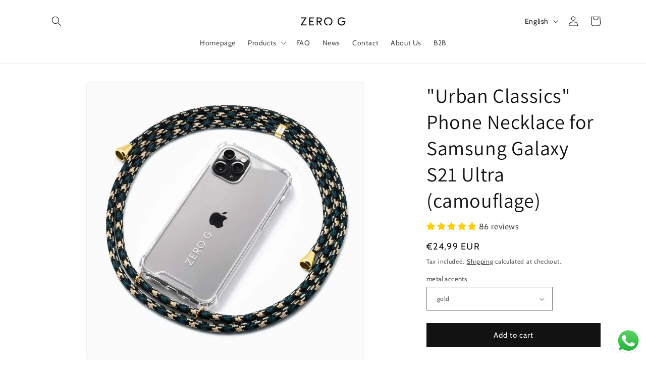

--- FILE ---
content_type: text/html; charset=utf-8
request_url: https://zerognecklace.de/en/products/urban-classics-handykette-camouflage-samsung-galaxy-s21-ultra
body_size: 53183
content:
<!doctype html>
<html class="no-js" lang="en">
  <head>

 <!-- TikTok Pixel Code Start -->
<script>
!function (w, d, t) {
  w.TiktokAnalyticsObject=t;var ttq=w[t]=w[t]||[];ttq.methods=["page","track","identify","instances","debug","on","off","once","ready","alias","group","enableCookie","disableCookie","holdConsent","revokeConsent","grantConsent"],ttq.setAndDefer=function(t,e){t[e]=function(){t.push([e].concat(Array.prototype.slice.call(arguments,0)))}};for(var i=0;i<ttq.methods.length;i++)ttq.setAndDefer(ttq,ttq.methods[i]);ttq.instance=function(t){for(
var e=ttq._i[t]||[],n=0;n<ttq.methods.length;n++)ttq.setAndDefer(e,ttq.methods[n]);return e},ttq.load=function(e,n){var r="https://analytics.tiktok.com/i18n/pixel/events.js",o=n&&n.partner;ttq._i=ttq._i||{},ttq._i[e]=[],ttq._i[e]._u=r,ttq._t=ttq._t||{},ttq._t[e]=+new Date,ttq._o=ttq._o||{},ttq._o[e]=n||{};n=document.createElement("script")
;n.type="text/javascript",n.async=!0,n.src=r+"?sdkid="+e+"&lib="+t;e=document.getElementsByTagName("script")[0];e.parentNode.insertBefore(n,e)};


  ttq.load('CRK00JRC77UDCGHCTGP0');
  ttq.page();
}(window, document, 'ttq');
</script>
<!-- TikTok Pixel Code End -->
    

    
    <meta charset="utf-8">
    <meta http-equiv="X-UA-Compatible" content="IE=edge">
    <meta name="viewport" content="width=device-width,initial-scale=1">
    <meta name="theme-color" content="">
    <link rel="canonical" href="https://zerognecklace.de/en/products/urban-classics-handykette-camouflage-samsung-galaxy-s21-ultra"><link rel="preconnect" href="https://fonts.shopifycdn.com" crossorigin><title>
      Camouflage mobile phone chain &quot;Urban Classics&quot; for Samsung Galaxy S21 Ultra
 &ndash; zerognecklace.de</title>

    
      <meta name="description" content="Stylish and practical mobile phone chain for your Samsung Galaxy S21 Ultra smartphone. The mobile phone strap with camouflage pattern has gold or silver accents.">
    

    

<meta property="og:site_name" content="zerognecklace.de">
<meta property="og:url" content="https://zerognecklace.de/en/products/urban-classics-handykette-camouflage-samsung-galaxy-s21-ultra">
<meta property="og:title" content="Camouflage mobile phone chain &quot;Urban Classics&quot; for Samsung Galaxy S21 Ultra">
<meta property="og:type" content="product">
<meta property="og:description" content="Stylish and practical mobile phone chain for your Samsung Galaxy S21 Ultra smartphone. The mobile phone strap with camouflage pattern has gold or silver accents."><meta property="og:image" content="http://zerognecklace.de/cdn/shop/products/Urban-classic_g_1200_de52532e-1cf2-48b8-9cf0-f06294c03e1e.jpg?v=1631727937">
  <meta property="og:image:secure_url" content="https://zerognecklace.de/cdn/shop/products/Urban-classic_g_1200_de52532e-1cf2-48b8-9cf0-f06294c03e1e.jpg?v=1631727937">
  <meta property="og:image:width" content="1200">
  <meta property="og:image:height" content="1200"><meta property="og:price:amount" content="24,99">
  <meta property="og:price:currency" content="EUR"><meta name="twitter:card" content="summary_large_image">
<meta name="twitter:title" content="Camouflage mobile phone chain &quot;Urban Classics&quot; for Samsung Galaxy S21 Ultra">
<meta name="twitter:description" content="Stylish and practical mobile phone chain for your Samsung Galaxy S21 Ultra smartphone. The mobile phone strap with camouflage pattern has gold or silver accents.">


    <script src="//zerognecklace.de/cdn/shop/t/30/assets/constants.js?v=58251544750838685771689261817" defer="defer"></script>
    <script src="//zerognecklace.de/cdn/shop/t/30/assets/pubsub.js?v=158357773527763999511689261818" defer="defer"></script>
    <script src="//zerognecklace.de/cdn/shop/t/30/assets/global.js?v=139248116715221171191689261817" defer="defer"></script><script src="//zerognecklace.de/cdn/shop/t/30/assets/animations.js?v=114255849464433187621689261816" defer="defer"></script><script>window.performance && window.performance.mark && window.performance.mark('shopify.content_for_header.start');</script><meta name="google-site-verification" content="dIdZKqnasN0LIA3xkwlS19hli1Fpi5dnlqt25tusiYA">
<meta name="facebook-domain-verification" content="kw6trgdakkygtrsdbgcipt0o2x9oyg">
<meta id="shopify-digital-wallet" name="shopify-digital-wallet" content="/5135925334/digital_wallets/dialog">
<meta name="shopify-checkout-api-token" content="76cb0d039e87a9faf516749acdd3ab0d">
<meta id="in-context-paypal-metadata" data-shop-id="5135925334" data-venmo-supported="false" data-environment="production" data-locale="en_US" data-paypal-v4="true" data-currency="EUR">
<link rel="alternate" hreflang="x-default" href="https://zerognecklace.de/products/urban-classics-handykette-camouflage-samsung-galaxy-s21-ultra">
<link rel="alternate" hreflang="de" href="https://zerognecklace.de/products/urban-classics-handykette-camouflage-samsung-galaxy-s21-ultra">
<link rel="alternate" hreflang="en" href="https://zerognecklace.de/en/products/urban-classics-handykette-camouflage-samsung-galaxy-s21-ultra">
<link rel="alternate" type="application/json+oembed" href="https://zerognecklace.de/en/products/urban-classics-handykette-camouflage-samsung-galaxy-s21-ultra.oembed">
<script async="async" src="/checkouts/internal/preloads.js?locale=en-DE"></script>
<script id="apple-pay-shop-capabilities" type="application/json">{"shopId":5135925334,"countryCode":"DE","currencyCode":"EUR","merchantCapabilities":["supports3DS"],"merchantId":"gid:\/\/shopify\/Shop\/5135925334","merchantName":"zerognecklace.de","requiredBillingContactFields":["postalAddress","email"],"requiredShippingContactFields":["postalAddress","email"],"shippingType":"shipping","supportedNetworks":["visa","maestro","masterCard","amex"],"total":{"type":"pending","label":"zerognecklace.de","amount":"1.00"},"shopifyPaymentsEnabled":true,"supportsSubscriptions":true}</script>
<script id="shopify-features" type="application/json">{"accessToken":"76cb0d039e87a9faf516749acdd3ab0d","betas":["rich-media-storefront-analytics"],"domain":"zerognecklace.de","predictiveSearch":true,"shopId":5135925334,"locale":"en"}</script>
<script>var Shopify = Shopify || {};
Shopify.shop = "2jb-de.myshopify.com";
Shopify.locale = "en";
Shopify.currency = {"active":"EUR","rate":"1.0"};
Shopify.country = "DE";
Shopify.theme = {"name":"Dawn 20230713","id":143284404491,"schema_name":"Dawn","schema_version":"10.0.0","theme_store_id":887,"role":"main"};
Shopify.theme.handle = "null";
Shopify.theme.style = {"id":null,"handle":null};
Shopify.cdnHost = "zerognecklace.de/cdn";
Shopify.routes = Shopify.routes || {};
Shopify.routes.root = "/en/";</script>
<script type="module">!function(o){(o.Shopify=o.Shopify||{}).modules=!0}(window);</script>
<script>!function(o){function n(){var o=[];function n(){o.push(Array.prototype.slice.apply(arguments))}return n.q=o,n}var t=o.Shopify=o.Shopify||{};t.loadFeatures=n(),t.autoloadFeatures=n()}(window);</script>
<script id="shop-js-analytics" type="application/json">{"pageType":"product"}</script>
<script defer="defer" async type="module" src="//zerognecklace.de/cdn/shopifycloud/shop-js/modules/v2/client.init-shop-cart-sync_BT-GjEfc.en.esm.js"></script>
<script defer="defer" async type="module" src="//zerognecklace.de/cdn/shopifycloud/shop-js/modules/v2/chunk.common_D58fp_Oc.esm.js"></script>
<script defer="defer" async type="module" src="//zerognecklace.de/cdn/shopifycloud/shop-js/modules/v2/chunk.modal_xMitdFEc.esm.js"></script>
<script type="module">
  await import("//zerognecklace.de/cdn/shopifycloud/shop-js/modules/v2/client.init-shop-cart-sync_BT-GjEfc.en.esm.js");
await import("//zerognecklace.de/cdn/shopifycloud/shop-js/modules/v2/chunk.common_D58fp_Oc.esm.js");
await import("//zerognecklace.de/cdn/shopifycloud/shop-js/modules/v2/chunk.modal_xMitdFEc.esm.js");

  window.Shopify.SignInWithShop?.initShopCartSync?.({"fedCMEnabled":true,"windoidEnabled":true});

</script>
<script id="__st">var __st={"a":5135925334,"offset":3600,"reqid":"063dfcbf-d6c4-42d4-9865-e8c0403be513-1769052355","pageurl":"zerognecklace.de\/en\/products\/urban-classics-handykette-camouflage-samsung-galaxy-s21-ultra","u":"34b9cfece8e4","p":"product","rtyp":"product","rid":5009159422038};</script>
<script>window.ShopifyPaypalV4VisibilityTracking = true;</script>
<script id="captcha-bootstrap">!function(){'use strict';const t='contact',e='account',n='new_comment',o=[[t,t],['blogs',n],['comments',n],[t,'customer']],c=[[e,'customer_login'],[e,'guest_login'],[e,'recover_customer_password'],[e,'create_customer']],r=t=>t.map((([t,e])=>`form[action*='/${t}']:not([data-nocaptcha='true']) input[name='form_type'][value='${e}']`)).join(','),a=t=>()=>t?[...document.querySelectorAll(t)].map((t=>t.form)):[];function s(){const t=[...o],e=r(t);return a(e)}const i='password',u='form_key',d=['recaptcha-v3-token','g-recaptcha-response','h-captcha-response',i],f=()=>{try{return window.sessionStorage}catch{return}},m='__shopify_v',_=t=>t.elements[u];function p(t,e,n=!1){try{const o=window.sessionStorage,c=JSON.parse(o.getItem(e)),{data:r}=function(t){const{data:e,action:n}=t;return t[m]||n?{data:e,action:n}:{data:t,action:n}}(c);for(const[e,n]of Object.entries(r))t.elements[e]&&(t.elements[e].value=n);n&&o.removeItem(e)}catch(o){console.error('form repopulation failed',{error:o})}}const l='form_type',E='cptcha';function T(t){t.dataset[E]=!0}const w=window,h=w.document,L='Shopify',v='ce_forms',y='captcha';let A=!1;((t,e)=>{const n=(g='f06e6c50-85a8-45c8-87d0-21a2b65856fe',I='https://cdn.shopify.com/shopifycloud/storefront-forms-hcaptcha/ce_storefront_forms_captcha_hcaptcha.v1.5.2.iife.js',D={infoText:'Protected by hCaptcha',privacyText:'Privacy',termsText:'Terms'},(t,e,n)=>{const o=w[L][v],c=o.bindForm;if(c)return c(t,g,e,D).then(n);var r;o.q.push([[t,g,e,D],n]),r=I,A||(h.body.append(Object.assign(h.createElement('script'),{id:'captcha-provider',async:!0,src:r})),A=!0)});var g,I,D;w[L]=w[L]||{},w[L][v]=w[L][v]||{},w[L][v].q=[],w[L][y]=w[L][y]||{},w[L][y].protect=function(t,e){n(t,void 0,e),T(t)},Object.freeze(w[L][y]),function(t,e,n,w,h,L){const[v,y,A,g]=function(t,e,n){const i=e?o:[],u=t?c:[],d=[...i,...u],f=r(d),m=r(i),_=r(d.filter((([t,e])=>n.includes(e))));return[a(f),a(m),a(_),s()]}(w,h,L),I=t=>{const e=t.target;return e instanceof HTMLFormElement?e:e&&e.form},D=t=>v().includes(t);t.addEventListener('submit',(t=>{const e=I(t);if(!e)return;const n=D(e)&&!e.dataset.hcaptchaBound&&!e.dataset.recaptchaBound,o=_(e),c=g().includes(e)&&(!o||!o.value);(n||c)&&t.preventDefault(),c&&!n&&(function(t){try{if(!f())return;!function(t){const e=f();if(!e)return;const n=_(t);if(!n)return;const o=n.value;o&&e.removeItem(o)}(t);const e=Array.from(Array(32),(()=>Math.random().toString(36)[2])).join('');!function(t,e){_(t)||t.append(Object.assign(document.createElement('input'),{type:'hidden',name:u})),t.elements[u].value=e}(t,e),function(t,e){const n=f();if(!n)return;const o=[...t.querySelectorAll(`input[type='${i}']`)].map((({name:t})=>t)),c=[...d,...o],r={};for(const[a,s]of new FormData(t).entries())c.includes(a)||(r[a]=s);n.setItem(e,JSON.stringify({[m]:1,action:t.action,data:r}))}(t,e)}catch(e){console.error('failed to persist form',e)}}(e),e.submit())}));const S=(t,e)=>{t&&!t.dataset[E]&&(n(t,e.some((e=>e===t))),T(t))};for(const o of['focusin','change'])t.addEventListener(o,(t=>{const e=I(t);D(e)&&S(e,y())}));const B=e.get('form_key'),M=e.get(l),P=B&&M;t.addEventListener('DOMContentLoaded',(()=>{const t=y();if(P)for(const e of t)e.elements[l].value===M&&p(e,B);[...new Set([...A(),...v().filter((t=>'true'===t.dataset.shopifyCaptcha))])].forEach((e=>S(e,t)))}))}(h,new URLSearchParams(w.location.search),n,t,e,['guest_login'])})(!0,!0)}();</script>
<script integrity="sha256-4kQ18oKyAcykRKYeNunJcIwy7WH5gtpwJnB7kiuLZ1E=" data-source-attribution="shopify.loadfeatures" defer="defer" src="//zerognecklace.de/cdn/shopifycloud/storefront/assets/storefront/load_feature-a0a9edcb.js" crossorigin="anonymous"></script>
<script data-source-attribution="shopify.dynamic_checkout.dynamic.init">var Shopify=Shopify||{};Shopify.PaymentButton=Shopify.PaymentButton||{isStorefrontPortableWallets:!0,init:function(){window.Shopify.PaymentButton.init=function(){};var t=document.createElement("script");t.src="https://zerognecklace.de/cdn/shopifycloud/portable-wallets/latest/portable-wallets.en.js",t.type="module",document.head.appendChild(t)}};
</script>
<script data-source-attribution="shopify.dynamic_checkout.buyer_consent">
  function portableWalletsHideBuyerConsent(e){var t=document.getElementById("shopify-buyer-consent"),n=document.getElementById("shopify-subscription-policy-button");t&&n&&(t.classList.add("hidden"),t.setAttribute("aria-hidden","true"),n.removeEventListener("click",e))}function portableWalletsShowBuyerConsent(e){var t=document.getElementById("shopify-buyer-consent"),n=document.getElementById("shopify-subscription-policy-button");t&&n&&(t.classList.remove("hidden"),t.removeAttribute("aria-hidden"),n.addEventListener("click",e))}window.Shopify?.PaymentButton&&(window.Shopify.PaymentButton.hideBuyerConsent=portableWalletsHideBuyerConsent,window.Shopify.PaymentButton.showBuyerConsent=portableWalletsShowBuyerConsent);
</script>
<script data-source-attribution="shopify.dynamic_checkout.cart.bootstrap">document.addEventListener("DOMContentLoaded",(function(){function t(){return document.querySelector("shopify-accelerated-checkout-cart, shopify-accelerated-checkout")}if(t())Shopify.PaymentButton.init();else{new MutationObserver((function(e,n){t()&&(Shopify.PaymentButton.init(),n.disconnect())})).observe(document.body,{childList:!0,subtree:!0})}}));
</script>
<script id='scb4127' type='text/javascript' async='' src='https://zerognecklace.de/cdn/shopifycloud/privacy-banner/storefront-banner.js'></script><link id="shopify-accelerated-checkout-styles" rel="stylesheet" media="screen" href="https://zerognecklace.de/cdn/shopifycloud/portable-wallets/latest/accelerated-checkout-backwards-compat.css" crossorigin="anonymous">
<style id="shopify-accelerated-checkout-cart">
        #shopify-buyer-consent {
  margin-top: 1em;
  display: inline-block;
  width: 100%;
}

#shopify-buyer-consent.hidden {
  display: none;
}

#shopify-subscription-policy-button {
  background: none;
  border: none;
  padding: 0;
  text-decoration: underline;
  font-size: inherit;
  cursor: pointer;
}

#shopify-subscription-policy-button::before {
  box-shadow: none;
}

      </style>
<script id="sections-script" data-sections="header" defer="defer" src="//zerognecklace.de/cdn/shop/t/30/compiled_assets/scripts.js?v=4872"></script>
<script>window.performance && window.performance.mark && window.performance.mark('shopify.content_for_header.end');</script>


    <style data-shopify>
      @font-face {
  font-family: Cabin;
  font-weight: 400;
  font-style: normal;
  font-display: swap;
  src: url("//zerognecklace.de/cdn/fonts/cabin/cabin_n4.cefc6494a78f87584a6f312fea532919154f66fe.woff2") format("woff2"),
       url("//zerognecklace.de/cdn/fonts/cabin/cabin_n4.8c16611b00f59d27f4b27ce4328dfe514ce77517.woff") format("woff");
}

      @font-face {
  font-family: Cabin;
  font-weight: 700;
  font-style: normal;
  font-display: swap;
  src: url("//zerognecklace.de/cdn/fonts/cabin/cabin_n7.255204a342bfdbc9ae2017bd4e6a90f8dbb2f561.woff2") format("woff2"),
       url("//zerognecklace.de/cdn/fonts/cabin/cabin_n7.e2afa22a0d0f4b64da3569c990897429d40ff5c0.woff") format("woff");
}

      @font-face {
  font-family: Cabin;
  font-weight: 400;
  font-style: italic;
  font-display: swap;
  src: url("//zerognecklace.de/cdn/fonts/cabin/cabin_i4.d89c1b32b09ecbc46c12781fcf7b2085f17c0be9.woff2") format("woff2"),
       url("//zerognecklace.de/cdn/fonts/cabin/cabin_i4.0a521b11d0b69adfc41e22a263eec7c02aecfe99.woff") format("woff");
}

      @font-face {
  font-family: Cabin;
  font-weight: 700;
  font-style: italic;
  font-display: swap;
  src: url("//zerognecklace.de/cdn/fonts/cabin/cabin_i7.ef2404c08a493e7ccbc92d8c39adf683f40e1fb5.woff2") format("woff2"),
       url("//zerognecklace.de/cdn/fonts/cabin/cabin_i7.480421791818000fc8a5d4134822321b5d7964f8.woff") format("woff");
}

      @font-face {
  font-family: Assistant;
  font-weight: 400;
  font-style: normal;
  font-display: swap;
  src: url("//zerognecklace.de/cdn/fonts/assistant/assistant_n4.9120912a469cad1cc292572851508ca49d12e768.woff2") format("woff2"),
       url("//zerognecklace.de/cdn/fonts/assistant/assistant_n4.6e9875ce64e0fefcd3f4446b7ec9036b3ddd2985.woff") format("woff");
}


      
        :root,
        .color-background-1 {
          --color-background: 255,255,255;
        
          --gradient-background: #ffffff;
        
        --color-foreground: 18,18,18;
        --color-shadow: 18,18,18;
        --color-button: 18,18,18;
        --color-button-text: 255,255,255;
        --color-secondary-button: 255,255,255;
        --color-secondary-button-text: 18,18,18;
        --color-link: 18,18,18;
        --color-badge-foreground: 18,18,18;
        --color-badge-background: 255,255,255;
        --color-badge-border: 18,18,18;
        --payment-terms-background-color: rgb(255 255 255);
      }
      
        
        .color-background-2 {
          --color-background: 243,243,243;
        
          --gradient-background: #f3f3f3;
        
        --color-foreground: 18,18,18;
        --color-shadow: 18,18,18;
        --color-button: 18,18,18;
        --color-button-text: 243,243,243;
        --color-secondary-button: 243,243,243;
        --color-secondary-button-text: 18,18,18;
        --color-link: 18,18,18;
        --color-badge-foreground: 18,18,18;
        --color-badge-background: 243,243,243;
        --color-badge-border: 18,18,18;
        --payment-terms-background-color: rgb(243 243 243);
      }
      
        
        .color-inverse {
          --color-background: 36,40,51;
        
          --gradient-background: #242833;
        
        --color-foreground: 255,255,255;
        --color-shadow: 18,18,18;
        --color-button: 255,255,255;
        --color-button-text: 0,0,0;
        --color-secondary-button: 36,40,51;
        --color-secondary-button-text: 255,255,255;
        --color-link: 255,255,255;
        --color-badge-foreground: 255,255,255;
        --color-badge-background: 36,40,51;
        --color-badge-border: 255,255,255;
        --payment-terms-background-color: rgb(36 40 51);
      }
      
        
        .color-accent-1 {
          --color-background: 18,18,18;
        
          --gradient-background: #121212;
        
        --color-foreground: 255,255,255;
        --color-shadow: 18,18,18;
        --color-button: 255,255,255;
        --color-button-text: 18,18,18;
        --color-secondary-button: 18,18,18;
        --color-secondary-button-text: 255,255,255;
        --color-link: 255,255,255;
        --color-badge-foreground: 255,255,255;
        --color-badge-background: 18,18,18;
        --color-badge-border: 255,255,255;
        --payment-terms-background-color: rgb(18 18 18);
      }
      
        
        .color-accent-2 {
          --color-background: 51,79,180;
        
          --gradient-background: #334fb4;
        
        --color-foreground: 255,255,255;
        --color-shadow: 18,18,18;
        --color-button: 255,255,255;
        --color-button-text: 51,79,180;
        --color-secondary-button: 51,79,180;
        --color-secondary-button-text: 255,255,255;
        --color-link: 255,255,255;
        --color-badge-foreground: 255,255,255;
        --color-badge-background: 51,79,180;
        --color-badge-border: 255,255,255;
        --payment-terms-background-color: rgb(51 79 180);
      }
      

      body, .color-background-1, .color-background-2, .color-inverse, .color-accent-1, .color-accent-2 {
        color: rgba(var(--color-foreground), 0.75);
        background-color: rgb(var(--color-background));
      }

      :root {
        --font-body-family: Cabin, sans-serif;
        --font-body-style: normal;
        --font-body-weight: 400;
        --font-body-weight-bold: 700;

        --font-heading-family: Assistant, sans-serif;
        --font-heading-style: normal;
        --font-heading-weight: 400;

        --font-body-scale: 1.0;
        --font-heading-scale: 1.0;

        --media-padding: px;
        --media-border-opacity: 0.05;
        --media-border-width: 1px;
        --media-radius: 0px;
        --media-shadow-opacity: 0.0;
        --media-shadow-horizontal-offset: 0px;
        --media-shadow-vertical-offset: -12px;
        --media-shadow-blur-radius: 5px;
        --media-shadow-visible: 0;

        --page-width: 120rem;
        --page-width-margin: 0rem;

        --product-card-image-padding: 0.0rem;
        --product-card-corner-radius: 0.0rem;
        --product-card-text-alignment: left;
        --product-card-border-width: 0.0rem;
        --product-card-border-opacity: 0.1;
        --product-card-shadow-opacity: 0.0;
        --product-card-shadow-visible: 0;
        --product-card-shadow-horizontal-offset: 0.0rem;
        --product-card-shadow-vertical-offset: 0.4rem;
        --product-card-shadow-blur-radius: 0.5rem;

        --collection-card-image-padding: 0.0rem;
        --collection-card-corner-radius: 0.0rem;
        --collection-card-text-alignment: left;
        --collection-card-border-width: 0.0rem;
        --collection-card-border-opacity: 0.1;
        --collection-card-shadow-opacity: 0.0;
        --collection-card-shadow-visible: 0;
        --collection-card-shadow-horizontal-offset: 0.0rem;
        --collection-card-shadow-vertical-offset: 0.4rem;
        --collection-card-shadow-blur-radius: 0.5rem;

        --blog-card-image-padding: 0.0rem;
        --blog-card-corner-radius: 0.0rem;
        --blog-card-text-alignment: left;
        --blog-card-border-width: 0.0rem;
        --blog-card-border-opacity: 0.1;
        --blog-card-shadow-opacity: 0.0;
        --blog-card-shadow-visible: 0;
        --blog-card-shadow-horizontal-offset: 0.0rem;
        --blog-card-shadow-vertical-offset: 0.4rem;
        --blog-card-shadow-blur-radius: 0.5rem;

        --badge-corner-radius: 4.0rem;

        --popup-border-width: 1px;
        --popup-border-opacity: 0.1;
        --popup-corner-radius: 0px;
        --popup-shadow-opacity: 0.0;
        --popup-shadow-horizontal-offset: 0px;
        --popup-shadow-vertical-offset: 4px;
        --popup-shadow-blur-radius: 5px;

        --drawer-border-width: 1px;
        --drawer-border-opacity: 0.1;
        --drawer-shadow-opacity: 0.0;
        --drawer-shadow-horizontal-offset: 0px;
        --drawer-shadow-vertical-offset: 4px;
        --drawer-shadow-blur-radius: 5px;

        --spacing-sections-desktop: 0px;
        --spacing-sections-mobile: 0px;

        --grid-desktop-vertical-spacing: 8px;
        --grid-desktop-horizontal-spacing: 8px;
        --grid-mobile-vertical-spacing: 4px;
        --grid-mobile-horizontal-spacing: 4px;

        --text-boxes-border-opacity: 0.1;
        --text-boxes-border-width: 0px;
        --text-boxes-radius: 0px;
        --text-boxes-shadow-opacity: 0.0;
        --text-boxes-shadow-visible: 0;
        --text-boxes-shadow-horizontal-offset: 0px;
        --text-boxes-shadow-vertical-offset: 4px;
        --text-boxes-shadow-blur-radius: 5px;

        --buttons-radius: 0px;
        --buttons-radius-outset: 0px;
        --buttons-border-width: 1px;
        --buttons-border-opacity: 1.0;
        --buttons-shadow-opacity: 0.0;
        --buttons-shadow-visible: 0;
        --buttons-shadow-horizontal-offset: 0px;
        --buttons-shadow-vertical-offset: 4px;
        --buttons-shadow-blur-radius: 5px;
        --buttons-border-offset: 0px;

        --inputs-radius: 0px;
        --inputs-border-width: 1px;
        --inputs-border-opacity: 0.55;
        --inputs-shadow-opacity: 0.0;
        --inputs-shadow-horizontal-offset: 0px;
        --inputs-margin-offset: 0px;
        --inputs-shadow-vertical-offset: 4px;
        --inputs-shadow-blur-radius: 5px;
        --inputs-radius-outset: 0px;

        --variant-pills-radius: 40px;
        --variant-pills-border-width: 1px;
        --variant-pills-border-opacity: 0.55;
        --variant-pills-shadow-opacity: 0.0;
        --variant-pills-shadow-horizontal-offset: 0px;
        --variant-pills-shadow-vertical-offset: 4px;
        --variant-pills-shadow-blur-radius: 5px;
      }

      *,
      *::before,
      *::after {
        box-sizing: inherit;
      }

      html {
        box-sizing: border-box;
        font-size: calc(var(--font-body-scale) * 62.5%);
        height: 100%;
      }

      body {
        display: grid;
        grid-template-rows: auto auto 1fr auto;
        grid-template-columns: 100%;
        min-height: 100%;
        margin: 0;
        font-size: 1.5rem;
        letter-spacing: 0.06rem;
        line-height: calc(1 + 0.8 / var(--font-body-scale));
        font-family: var(--font-body-family);
        font-style: var(--font-body-style);
        font-weight: var(--font-body-weight);
      }

      @media screen and (min-width: 750px) {
        body {
          font-size: 1.6rem;
        }
      }
    </style>

    <link href="//zerognecklace.de/cdn/shop/t/30/assets/base.css?v=44729357589337544071689273592" rel="stylesheet" type="text/css" media="all" />
<link rel="preload" as="font" href="//zerognecklace.de/cdn/fonts/cabin/cabin_n4.cefc6494a78f87584a6f312fea532919154f66fe.woff2" type="font/woff2" crossorigin><link rel="preload" as="font" href="//zerognecklace.de/cdn/fonts/assistant/assistant_n4.9120912a469cad1cc292572851508ca49d12e768.woff2" type="font/woff2" crossorigin><link
        rel="stylesheet"
        href="//zerognecklace.de/cdn/shop/t/30/assets/component-predictive-search.css?v=118923337488134913561689261817"
        media="print"
        onload="this.media='all'"
      ><script>
      document.documentElement.className = document.documentElement.className.replace('no-js', 'js');
      if (Shopify.designMode) {
        document.documentElement.classList.add('shopify-design-mode');
      }
    </script>

  <!-- BEGIN app block: shopify://apps/judge-me-reviews/blocks/judgeme_core/61ccd3b1-a9f2-4160-9fe9-4fec8413e5d8 --><!-- Start of Judge.me Core -->






<link rel="dns-prefetch" href="https://cdnwidget.judge.me">
<link rel="dns-prefetch" href="https://cdn.judge.me">
<link rel="dns-prefetch" href="https://cdn1.judge.me">
<link rel="dns-prefetch" href="https://api.judge.me">

<script data-cfasync='false' class='jdgm-settings-script'>window.jdgmSettings={"pagination":5,"disable_web_reviews":true,"badge_no_review_text":"No reviews","badge_n_reviews_text":"{{ n }} review/reviews","badge_star_color":"#ffcf00","hide_badge_preview_if_no_reviews":true,"badge_hide_text":false,"enforce_center_preview_badge":false,"widget_title":"Customer Reviews","widget_open_form_text":"Write a review","widget_close_form_text":"Cancel review","widget_refresh_page_text":"Refresh page","widget_summary_text":"Based on {{ number_of_reviews }} review/reviews","widget_no_review_text":"Be the first to write a review","widget_name_field_text":"Display name","widget_verified_name_field_text":"Verified Name (public)","widget_name_placeholder_text":"Display name","widget_required_field_error_text":"This field is required.","widget_email_field_text":"Email address","widget_verified_email_field_text":"Verified Email (private, can not be edited)","widget_email_placeholder_text":"Your email address","widget_email_field_error_text":"Please enter a valid email address.","widget_rating_field_text":"Rating","widget_review_title_field_text":"Review Title","widget_review_title_placeholder_text":"Give your review a title","widget_review_body_field_text":"Review content","widget_review_body_placeholder_text":"Start writing here...","widget_pictures_field_text":"Picture/Video (optional)","widget_submit_review_text":"Submit Review","widget_submit_verified_review_text":"Submit Verified Review","widget_submit_success_msg_with_auto_publish":"Thank you! Please refresh the page in a few moments to see your review. You can remove or edit your review by logging into \u003ca href='https://judge.me/login' target='_blank' rel='nofollow noopener'\u003eJudge.me\u003c/a\u003e","widget_submit_success_msg_no_auto_publish":"Thank you! Your review will be published as soon as it is approved by the shop admin. You can remove or edit your review by logging into \u003ca href='https://judge.me/login' target='_blank' rel='nofollow noopener'\u003eJudge.me\u003c/a\u003e","widget_show_default_reviews_out_of_total_text":"Showing {{ n_reviews_shown }} out of {{ n_reviews }} reviews.","widget_show_all_link_text":"Show all","widget_show_less_link_text":"Show less","widget_author_said_text":"{{ reviewer_name }} said:","widget_days_text":"{{ n }} days ago","widget_weeks_text":"{{ n }} week/weeks ago","widget_months_text":"{{ n }} month/months ago","widget_years_text":"{{ n }} year/years ago","widget_yesterday_text":"Yesterday","widget_today_text":"Today","widget_replied_text":"\u003e\u003e {{ shop_name }} replied:","widget_read_more_text":"Read more","widget_reviewer_name_as_initial":"last_initial","widget_rating_filter_color":"","widget_rating_filter_see_all_text":"See all reviews","widget_sorting_most_recent_text":"Most Recent","widget_sorting_highest_rating_text":"Highest Rating","widget_sorting_lowest_rating_text":"Lowest Rating","widget_sorting_with_pictures_text":"Only Pictures","widget_sorting_most_helpful_text":"Most Helpful","widget_open_question_form_text":"Ask a question","widget_reviews_subtab_text":"Reviews","widget_questions_subtab_text":"Questions","widget_question_label_text":"Question","widget_answer_label_text":"Answer","widget_question_placeholder_text":"Write your question here","widget_submit_question_text":"Submit Question","widget_question_submit_success_text":"Thank you for your question! We will notify you once it gets answered.","widget_star_color":"#ffcf00","verified_badge_text":"Verified","verified_badge_bg_color":"","verified_badge_text_color":"","verified_badge_placement":"left-of-reviewer-name","widget_review_max_height":"","widget_hide_border":false,"widget_social_share":false,"widget_thumb":true,"widget_review_location_show":false,"widget_location_format":"country_iso_code","all_reviews_include_out_of_store_products":true,"all_reviews_out_of_store_text":"(out of store)","all_reviews_pagination":100,"all_reviews_product_name_prefix_text":"about","enable_review_pictures":true,"enable_question_anwser":false,"widget_theme":"","review_date_format":"dd/mm/yyyy","default_sort_method":"highest-rating","widget_product_reviews_subtab_text":"Product Reviews","widget_shop_reviews_subtab_text":"Shop Reviews","widget_other_products_reviews_text":"Reviews for other products","widget_store_reviews_subtab_text":"Store reviews","widget_no_store_reviews_text":"This store hasn't received any reviews yet","widget_web_restriction_product_reviews_text":"This product hasn't received any reviews yet","widget_no_items_text":"No items found","widget_show_more_text":"Show more","widget_write_a_store_review_text":"Write a Store Review","widget_other_languages_heading":"Reviews in Other Languages","widget_translate_review_text":"Translate review to {{ language }}","widget_translating_review_text":"Translating...","widget_show_original_translation_text":"Show original ({{ language }})","widget_translate_review_failed_text":"Review couldn't be translated.","widget_translate_review_retry_text":"Retry","widget_translate_review_try_again_later_text":"Try again later","show_product_url_for_grouped_product":false,"widget_sorting_pictures_first_text":"Pictures First","show_pictures_on_all_rev_page_mobile":false,"show_pictures_on_all_rev_page_desktop":false,"floating_tab_hide_mobile_install_preference":false,"floating_tab_button_name":"★ Reviews","floating_tab_title":"Let customers speak for us","floating_tab_button_color":"","floating_tab_button_background_color":"","floating_tab_url":"","floating_tab_url_enabled":true,"floating_tab_tab_style":"text","all_reviews_text_badge_text":"Customers rate us {{ shop.metafields.judgeme.all_reviews_rating | round: 1 }}/5 based on {{ shop.metafields.judgeme.all_reviews_count }} reviews.","all_reviews_text_badge_text_branded_style":"{{ shop.metafields.judgeme.all_reviews_rating | round: 1 }} out of 5 stars based on {{ shop.metafields.judgeme.all_reviews_count }} reviews","is_all_reviews_text_badge_a_link":false,"show_stars_for_all_reviews_text_badge":false,"all_reviews_text_badge_url":"","all_reviews_text_style":"text","all_reviews_text_color_style":"judgeme_brand_color","all_reviews_text_color":"#108474","all_reviews_text_show_jm_brand":true,"featured_carousel_show_header":true,"featured_carousel_title":"Let customers speak for us","testimonials_carousel_title":"Customers are saying","videos_carousel_title":"Real customer stories","cards_carousel_title":"Customers are saying","featured_carousel_count_text":"from {{ n }} reviews","featured_carousel_add_link_to_all_reviews_page":false,"featured_carousel_url":"","featured_carousel_show_images":true,"featured_carousel_autoslide_interval":5,"featured_carousel_arrows_on_the_sides":false,"featured_carousel_height":250,"featured_carousel_width":80,"featured_carousel_image_size":0,"featured_carousel_image_height":250,"featured_carousel_arrow_color":"#eeeeee","verified_count_badge_style":"vintage","verified_count_badge_orientation":"horizontal","verified_count_badge_color_style":"judgeme_brand_color","verified_count_badge_color":"#108474","is_verified_count_badge_a_link":false,"verified_count_badge_url":"","verified_count_badge_show_jm_brand":true,"widget_rating_preset_default":5,"widget_first_sub_tab":"product-reviews","widget_show_histogram":true,"widget_histogram_use_custom_color":false,"widget_pagination_use_custom_color":false,"widget_star_use_custom_color":false,"widget_verified_badge_use_custom_color":false,"widget_write_review_use_custom_color":false,"picture_reminder_submit_button":"Upload Pictures","enable_review_videos":true,"mute_video_by_default":false,"widget_sorting_videos_first_text":"Videos First","widget_review_pending_text":"Pending","featured_carousel_items_for_large_screen":3,"social_share_options_order":"Facebook,Twitter,Pinterest,LinkedIn","remove_microdata_snippet":true,"disable_json_ld":true,"enable_json_ld_products":false,"preview_badge_show_question_text":false,"preview_badge_no_question_text":"No questions","preview_badge_n_question_text":"{{ number_of_questions }} question/questions","qa_badge_show_icon":false,"qa_badge_position":"below","remove_judgeme_branding":true,"widget_add_search_bar":false,"widget_search_bar_placeholder":"Search","widget_sorting_verified_only_text":"Verified only","featured_carousel_theme":"default","featured_carousel_show_rating":true,"featured_carousel_show_title":true,"featured_carousel_show_body":true,"featured_carousel_show_date":false,"featured_carousel_show_reviewer":true,"featured_carousel_show_product":false,"featured_carousel_header_background_color":"#108474","featured_carousel_header_text_color":"#ffffff","featured_carousel_name_product_separator":"reviewed","featured_carousel_full_star_background":"#108474","featured_carousel_empty_star_background":"#dadada","featured_carousel_vertical_theme_background":"#f9fafb","featured_carousel_verified_badge_enable":false,"featured_carousel_verified_badge_color":"#108474","featured_carousel_border_style":"round","featured_carousel_review_line_length_limit":3,"featured_carousel_more_reviews_button_text":"Read more reviews","featured_carousel_view_product_button_text":"View product","all_reviews_page_load_reviews_on":"scroll","all_reviews_page_load_more_text":"Load More Reviews","disable_fb_tab_reviews":false,"enable_ajax_cdn_cache":false,"widget_public_name_text":"displayed publicly like","default_reviewer_name":"John Smith","default_reviewer_name_has_non_latin":true,"widget_reviewer_anonymous":"Anonymous","medals_widget_title":"Judge.me Review Medals","medals_widget_background_color":"#f9fafb","medals_widget_position":"footer_all_pages","medals_widget_border_color":"#f9fafb","medals_widget_verified_text_position":"left","medals_widget_use_monochromatic_version":false,"medals_widget_elements_color":"#108474","show_reviewer_avatar":true,"widget_invalid_yt_video_url_error_text":"Not a YouTube video URL","widget_max_length_field_error_text":"Please enter no more than {0} characters.","widget_show_country_flag":true,"widget_show_collected_via_shop_app":true,"widget_verified_by_shop_badge_style":"light","widget_verified_by_shop_text":"Verified by Shop","widget_show_photo_gallery":false,"widget_load_with_code_splitting":true,"widget_ugc_install_preference":false,"widget_ugc_title":"Made by us, Shared by you","widget_ugc_subtitle":"Tag us to see your picture featured in our page","widget_ugc_arrows_color":"#ffffff","widget_ugc_primary_button_text":"Buy Now","widget_ugc_primary_button_background_color":"#108474","widget_ugc_primary_button_text_color":"#ffffff","widget_ugc_primary_button_border_width":"0","widget_ugc_primary_button_border_style":"none","widget_ugc_primary_button_border_color":"#108474","widget_ugc_primary_button_border_radius":"25","widget_ugc_secondary_button_text":"Load More","widget_ugc_secondary_button_background_color":"#ffffff","widget_ugc_secondary_button_text_color":"#108474","widget_ugc_secondary_button_border_width":"2","widget_ugc_secondary_button_border_style":"solid","widget_ugc_secondary_button_border_color":"#108474","widget_ugc_secondary_button_border_radius":"25","widget_ugc_reviews_button_text":"View Reviews","widget_ugc_reviews_button_background_color":"#ffffff","widget_ugc_reviews_button_text_color":"#108474","widget_ugc_reviews_button_border_width":"2","widget_ugc_reviews_button_border_style":"solid","widget_ugc_reviews_button_border_color":"#108474","widget_ugc_reviews_button_border_radius":"25","widget_ugc_reviews_button_link_to":"judgeme-reviews-page","widget_ugc_show_post_date":true,"widget_ugc_max_width":"800","widget_rating_metafield_value_type":true,"widget_primary_color":"#108474","widget_enable_secondary_color":false,"widget_secondary_color":"#edf5f5","widget_summary_average_rating_text":"{{ average_rating }} out of 5","widget_media_grid_title":"Customer photos \u0026 videos","widget_media_grid_see_more_text":"See more","widget_round_style":false,"widget_show_product_medals":true,"widget_verified_by_judgeme_text":"Verified by Judge.me","widget_show_store_medals":true,"widget_verified_by_judgeme_text_in_store_medals":"Verified by Judge.me","widget_media_field_exceed_quantity_message":"Sorry, we can only accept {{ max_media }} for one review.","widget_media_field_exceed_limit_message":"{{ file_name }} is too large, please select a {{ media_type }} less than {{ size_limit }}MB.","widget_review_submitted_text":"Review Submitted!","widget_question_submitted_text":"Question Submitted!","widget_close_form_text_question":"Cancel","widget_write_your_answer_here_text":"Write your answer here","widget_enabled_branded_link":true,"widget_show_collected_by_judgeme":false,"widget_reviewer_name_color":"","widget_write_review_text_color":"","widget_write_review_bg_color":"","widget_collected_by_judgeme_text":"collected by Judge.me","widget_pagination_type":"standard","widget_load_more_text":"Load More","widget_load_more_color":"#108474","widget_full_review_text":"Full Review","widget_read_more_reviews_text":"Read More Reviews","widget_read_questions_text":"Read Questions","widget_questions_and_answers_text":"Questions \u0026 Answers","widget_verified_by_text":"Verified by","widget_verified_text":"Verified","widget_number_of_reviews_text":"{{ number_of_reviews }} reviews","widget_back_button_text":"Back","widget_next_button_text":"Next","widget_custom_forms_filter_button":"Filters","custom_forms_style":"vertical","widget_show_review_information":false,"how_reviews_are_collected":"How reviews are collected?","widget_show_review_keywords":false,"widget_gdpr_statement":"How we use your data: We'll only contact you about the review you left, and only if necessary. By submitting your review, you agree to Judge.me's \u003ca href='https://judge.me/terms' target='_blank' rel='nofollow noopener'\u003eterms\u003c/a\u003e, \u003ca href='https://judge.me/privacy' target='_blank' rel='nofollow noopener'\u003eprivacy\u003c/a\u003e and \u003ca href='https://judge.me/content-policy' target='_blank' rel='nofollow noopener'\u003econtent\u003c/a\u003e policies.","widget_multilingual_sorting_enabled":false,"widget_translate_review_content_enabled":false,"widget_translate_review_content_method":"manual","popup_widget_review_selection":"automatically_with_pictures","popup_widget_round_border_style":true,"popup_widget_show_title":true,"popup_widget_show_body":true,"popup_widget_show_reviewer":false,"popup_widget_show_product":true,"popup_widget_show_pictures":true,"popup_widget_use_review_picture":true,"popup_widget_show_on_home_page":true,"popup_widget_show_on_product_page":true,"popup_widget_show_on_collection_page":true,"popup_widget_show_on_cart_page":true,"popup_widget_position":"bottom_left","popup_widget_first_review_delay":5,"popup_widget_duration":5,"popup_widget_interval":5,"popup_widget_review_count":5,"popup_widget_hide_on_mobile":true,"review_snippet_widget_round_border_style":true,"review_snippet_widget_card_color":"#FFFFFF","review_snippet_widget_slider_arrows_background_color":"#FFFFFF","review_snippet_widget_slider_arrows_color":"#000000","review_snippet_widget_star_color":"#108474","show_product_variant":false,"all_reviews_product_variant_label_text":"Variant: ","widget_show_verified_branding":false,"widget_ai_summary_title":"Customers say","widget_ai_summary_disclaimer":"AI-powered review summary based on recent customer reviews","widget_show_ai_summary":false,"widget_show_ai_summary_bg":false,"widget_show_review_title_input":true,"redirect_reviewers_invited_via_email":"review_widget","request_store_review_after_product_review":false,"request_review_other_products_in_order":false,"review_form_color_scheme":"default","review_form_corner_style":"square","review_form_star_color":{},"review_form_text_color":"#333333","review_form_background_color":"#ffffff","review_form_field_background_color":"#fafafa","review_form_button_color":{},"review_form_button_text_color":"#ffffff","review_form_modal_overlay_color":"#000000","review_content_screen_title_text":"How would you rate this product?","review_content_introduction_text":"We would love it if you would share a bit about your experience.","store_review_form_title_text":"How would you rate this store?","store_review_form_introduction_text":"We would love it if you would share a bit about your experience.","show_review_guidance_text":true,"one_star_review_guidance_text":"Poor","five_star_review_guidance_text":"Great","customer_information_screen_title_text":"About you","customer_information_introduction_text":"Please tell us more about you.","custom_questions_screen_title_text":"Your experience in more detail","custom_questions_introduction_text":"Here are a few questions to help us understand more about your experience.","review_submitted_screen_title_text":"Thanks for your review!","review_submitted_screen_thank_you_text":"We are processing it and it will appear on the store soon.","review_submitted_screen_email_verification_text":"Please confirm your email by clicking the link we just sent you. This helps us keep reviews authentic.","review_submitted_request_store_review_text":"Would you like to share your experience of shopping with us?","review_submitted_review_other_products_text":"Would you like to review these products?","store_review_screen_title_text":"Would you like to share your experience of shopping with us?","store_review_introduction_text":"We value your feedback and use it to improve. Please share any thoughts or suggestions you have.","reviewer_media_screen_title_picture_text":"Share a picture","reviewer_media_introduction_picture_text":"Upload a photo to support your review.","reviewer_media_screen_title_video_text":"Share a video","reviewer_media_introduction_video_text":"Upload a video to support your review.","reviewer_media_screen_title_picture_or_video_text":"Share a picture or video","reviewer_media_introduction_picture_or_video_text":"Upload a photo or video to support your review.","reviewer_media_youtube_url_text":"Paste your Youtube URL here","advanced_settings_next_step_button_text":"Next","advanced_settings_close_review_button_text":"Close","modal_write_review_flow":false,"write_review_flow_required_text":"Required","write_review_flow_privacy_message_text":"We respect your privacy.","write_review_flow_anonymous_text":"Post review as anonymous","write_review_flow_visibility_text":"This won't be visible to other customers.","write_review_flow_multiple_selection_help_text":"Select as many as you like","write_review_flow_single_selection_help_text":"Select one option","write_review_flow_required_field_error_text":"This field is required","write_review_flow_invalid_email_error_text":"Please enter a valid email address","write_review_flow_max_length_error_text":"Max. {{ max_length }} characters.","write_review_flow_media_upload_text":"\u003cb\u003eClick to upload\u003c/b\u003e or drag and drop","write_review_flow_gdpr_statement":"We'll only contact you about your review if necessary. By submitting your review, you agree to our \u003ca href='https://judge.me/terms' target='_blank' rel='nofollow noopener'\u003eterms and conditions\u003c/a\u003e and \u003ca href='https://judge.me/privacy' target='_blank' rel='nofollow noopener'\u003eprivacy policy\u003c/a\u003e.","rating_only_reviews_enabled":false,"show_negative_reviews_help_screen":false,"new_review_flow_help_screen_rating_threshold":3,"negative_review_resolution_screen_title_text":"Tell us more","negative_review_resolution_text":"Your experience matters to us. If there were issues with your purchase, we're here to help. Feel free to reach out to us, we'd love the opportunity to make things right.","negative_review_resolution_button_text":"Contact us","negative_review_resolution_proceed_with_review_text":"Leave a review","negative_review_resolution_subject":"Issue with purchase from {{ shop_name }}.{{ order_name }}","preview_badge_collection_page_install_status":false,"widget_review_custom_css":"","preview_badge_custom_css":"","preview_badge_stars_count":"5-stars","featured_carousel_custom_css":"","floating_tab_custom_css":"","all_reviews_widget_custom_css":"","medals_widget_custom_css":"","verified_badge_custom_css":"","all_reviews_text_custom_css":"","transparency_badges_collected_via_store_invite":false,"transparency_badges_from_another_provider":false,"transparency_badges_collected_from_store_visitor":false,"transparency_badges_collected_by_verified_review_provider":false,"transparency_badges_earned_reward":false,"transparency_badges_collected_via_store_invite_text":"Review collected via store invitation","transparency_badges_from_another_provider_text":"Review collected from another provider","transparency_badges_collected_from_store_visitor_text":"Review collected from a store visitor","transparency_badges_written_in_google_text":"Review written in Google","transparency_badges_written_in_etsy_text":"Review written in Etsy","transparency_badges_written_in_shop_app_text":"Review written in Shop App","transparency_badges_earned_reward_text":"Review earned a reward for future purchase","product_review_widget_per_page":10,"widget_store_review_label_text":"Review about the store","checkout_comment_extension_title_on_product_page":"Customer Comments","checkout_comment_extension_num_latest_comment_show":5,"checkout_comment_extension_format":"name_and_timestamp","checkout_comment_customer_name":"last_initial","checkout_comment_comment_notification":true,"preview_badge_collection_page_install_preference":true,"preview_badge_home_page_install_preference":false,"preview_badge_product_page_install_preference":true,"review_widget_install_preference":"","review_carousel_install_preference":true,"floating_reviews_tab_install_preference":"none","verified_reviews_count_badge_install_preference":false,"all_reviews_text_install_preference":false,"review_widget_best_location":true,"judgeme_medals_install_preference":false,"review_widget_revamp_enabled":false,"review_widget_qna_enabled":false,"review_widget_header_theme":"minimal","review_widget_widget_title_enabled":true,"review_widget_header_text_size":"medium","review_widget_header_text_weight":"regular","review_widget_average_rating_style":"compact","review_widget_bar_chart_enabled":true,"review_widget_bar_chart_type":"numbers","review_widget_bar_chart_style":"standard","review_widget_expanded_media_gallery_enabled":false,"review_widget_reviews_section_theme":"standard","review_widget_image_style":"thumbnails","review_widget_review_image_ratio":"square","review_widget_stars_size":"medium","review_widget_verified_badge":"standard_text","review_widget_review_title_text_size":"medium","review_widget_review_text_size":"medium","review_widget_review_text_length":"medium","review_widget_number_of_columns_desktop":3,"review_widget_carousel_transition_speed":5,"review_widget_custom_questions_answers_display":"always","review_widget_button_text_color":"#FFFFFF","review_widget_text_color":"#000000","review_widget_lighter_text_color":"#7B7B7B","review_widget_corner_styling":"soft","review_widget_review_word_singular":"review","review_widget_review_word_plural":"reviews","review_widget_voting_label":"Helpful?","review_widget_shop_reply_label":"Reply from {{ shop_name }}:","review_widget_filters_title":"Filters","qna_widget_question_word_singular":"Question","qna_widget_question_word_plural":"Questions","qna_widget_answer_reply_label":"Answer from {{ answerer_name }}:","qna_content_screen_title_text":"Ask a question about this product","qna_widget_question_required_field_error_text":"Please enter your question.","qna_widget_flow_gdpr_statement":"We'll only contact you about your question if necessary. By submitting your question, you agree to our \u003ca href='https://judge.me/terms' target='_blank' rel='nofollow noopener'\u003eterms and conditions\u003c/a\u003e and \u003ca href='https://judge.me/privacy' target='_blank' rel='nofollow noopener'\u003eprivacy policy\u003c/a\u003e.","qna_widget_question_submitted_text":"Thanks for your question!","qna_widget_close_form_text_question":"Close","qna_widget_question_submit_success_text":"We’ll notify you by email when your question is answered.","all_reviews_widget_v2025_enabled":false,"all_reviews_widget_v2025_header_theme":"default","all_reviews_widget_v2025_widget_title_enabled":true,"all_reviews_widget_v2025_header_text_size":"medium","all_reviews_widget_v2025_header_text_weight":"regular","all_reviews_widget_v2025_average_rating_style":"compact","all_reviews_widget_v2025_bar_chart_enabled":true,"all_reviews_widget_v2025_bar_chart_type":"numbers","all_reviews_widget_v2025_bar_chart_style":"standard","all_reviews_widget_v2025_expanded_media_gallery_enabled":false,"all_reviews_widget_v2025_show_store_medals":true,"all_reviews_widget_v2025_show_photo_gallery":true,"all_reviews_widget_v2025_show_review_keywords":false,"all_reviews_widget_v2025_show_ai_summary":false,"all_reviews_widget_v2025_show_ai_summary_bg":false,"all_reviews_widget_v2025_add_search_bar":false,"all_reviews_widget_v2025_default_sort_method":"most-recent","all_reviews_widget_v2025_reviews_per_page":10,"all_reviews_widget_v2025_reviews_section_theme":"default","all_reviews_widget_v2025_image_style":"thumbnails","all_reviews_widget_v2025_review_image_ratio":"square","all_reviews_widget_v2025_stars_size":"medium","all_reviews_widget_v2025_verified_badge":"bold_badge","all_reviews_widget_v2025_review_title_text_size":"medium","all_reviews_widget_v2025_review_text_size":"medium","all_reviews_widget_v2025_review_text_length":"medium","all_reviews_widget_v2025_number_of_columns_desktop":3,"all_reviews_widget_v2025_carousel_transition_speed":5,"all_reviews_widget_v2025_custom_questions_answers_display":"always","all_reviews_widget_v2025_show_product_variant":false,"all_reviews_widget_v2025_show_reviewer_avatar":true,"all_reviews_widget_v2025_reviewer_name_as_initial":"","all_reviews_widget_v2025_review_location_show":false,"all_reviews_widget_v2025_location_format":"","all_reviews_widget_v2025_show_country_flag":false,"all_reviews_widget_v2025_verified_by_shop_badge_style":"light","all_reviews_widget_v2025_social_share":false,"all_reviews_widget_v2025_social_share_options_order":"Facebook,Twitter,LinkedIn,Pinterest","all_reviews_widget_v2025_pagination_type":"standard","all_reviews_widget_v2025_button_text_color":"#FFFFFF","all_reviews_widget_v2025_text_color":"#000000","all_reviews_widget_v2025_lighter_text_color":"#7B7B7B","all_reviews_widget_v2025_corner_styling":"soft","all_reviews_widget_v2025_title":"Customer reviews","all_reviews_widget_v2025_ai_summary_title":"Customers say about this store","all_reviews_widget_v2025_no_review_text":"Be the first to write a review","platform":"shopify","branding_url":"https://app.judge.me/reviews/stores/zerognecklace.de","branding_text":"Unterstützt von Judge.me","locale":"en","reply_name":"zerognecklace.de","widget_version":"2.1","footer":true,"autopublish":true,"review_dates":true,"enable_custom_form":false,"shop_use_review_site":true,"shop_locale":"de","enable_multi_locales_translations":true,"show_review_title_input":true,"review_verification_email_status":"never","can_be_branded":true,"reply_name_text":"zerognecklace.de"};</script> <style class='jdgm-settings-style'>.jdgm-xx{left:0}:not(.jdgm-prev-badge__stars)>.jdgm-star{color:#ffcf00}.jdgm-histogram .jdgm-star.jdgm-star{color:#ffcf00}.jdgm-preview-badge .jdgm-star.jdgm-star{color:#ffcf00}.jdgm-widget .jdgm-write-rev-link{display:none}.jdgm-widget .jdgm-rev-widg[data-number-of-reviews='0']{display:none}.jdgm-prev-badge[data-average-rating='0.00']{display:none !important}.jdgm-author-fullname{display:none !important}.jdgm-author-all-initials{display:none !important}.jdgm-rev-widg__title{visibility:hidden}.jdgm-rev-widg__summary-text{visibility:hidden}.jdgm-prev-badge__text{visibility:hidden}.jdgm-rev__replier:before{content:'zerognecklace.de'}.jdgm-rev__prod-link-prefix:before{content:'about'}.jdgm-rev__variant-label:before{content:'Variant: '}.jdgm-rev__out-of-store-text:before{content:'(out of store)'}@media only screen and (min-width: 768px){.jdgm-rev__pics .jdgm-rev_all-rev-page-picture-separator,.jdgm-rev__pics .jdgm-rev__product-picture{display:none}}@media only screen and (max-width: 768px){.jdgm-rev__pics .jdgm-rev_all-rev-page-picture-separator,.jdgm-rev__pics .jdgm-rev__product-picture{display:none}}.jdgm-preview-badge[data-template="index"]{display:none !important}.jdgm-verified-count-badget[data-from-snippet="true"]{display:none !important}.jdgm-all-reviews-text[data-from-snippet="true"]{display:none !important}.jdgm-medals-section[data-from-snippet="true"]{display:none !important}.jdgm-ugc-media-wrapper[data-from-snippet="true"]{display:none !important}.jdgm-rev__transparency-badge[data-badge-type="review_collected_via_store_invitation"]{display:none !important}.jdgm-rev__transparency-badge[data-badge-type="review_collected_from_another_provider"]{display:none !important}.jdgm-rev__transparency-badge[data-badge-type="review_collected_from_store_visitor"]{display:none !important}.jdgm-rev__transparency-badge[data-badge-type="review_written_in_etsy"]{display:none !important}.jdgm-rev__transparency-badge[data-badge-type="review_written_in_google_business"]{display:none !important}.jdgm-rev__transparency-badge[data-badge-type="review_written_in_shop_app"]{display:none !important}.jdgm-rev__transparency-badge[data-badge-type="review_earned_for_future_purchase"]{display:none !important}
</style> <style class='jdgm-settings-style'></style>

  
  
  
  <style class='jdgm-miracle-styles'>
  @-webkit-keyframes jdgm-spin{0%{-webkit-transform:rotate(0deg);-ms-transform:rotate(0deg);transform:rotate(0deg)}100%{-webkit-transform:rotate(359deg);-ms-transform:rotate(359deg);transform:rotate(359deg)}}@keyframes jdgm-spin{0%{-webkit-transform:rotate(0deg);-ms-transform:rotate(0deg);transform:rotate(0deg)}100%{-webkit-transform:rotate(359deg);-ms-transform:rotate(359deg);transform:rotate(359deg)}}@font-face{font-family:'JudgemeStar';src:url("[data-uri]") format("woff");font-weight:normal;font-style:normal}.jdgm-star{font-family:'JudgemeStar';display:inline !important;text-decoration:none !important;padding:0 4px 0 0 !important;margin:0 !important;font-weight:bold;opacity:1;-webkit-font-smoothing:antialiased;-moz-osx-font-smoothing:grayscale}.jdgm-star:hover{opacity:1}.jdgm-star:last-of-type{padding:0 !important}.jdgm-star.jdgm--on:before{content:"\e000"}.jdgm-star.jdgm--off:before{content:"\e001"}.jdgm-star.jdgm--half:before{content:"\e002"}.jdgm-widget *{margin:0;line-height:1.4;-webkit-box-sizing:border-box;-moz-box-sizing:border-box;box-sizing:border-box;-webkit-overflow-scrolling:touch}.jdgm-hidden{display:none !important;visibility:hidden !important}.jdgm-temp-hidden{display:none}.jdgm-spinner{width:40px;height:40px;margin:auto;border-radius:50%;border-top:2px solid #eee;border-right:2px solid #eee;border-bottom:2px solid #eee;border-left:2px solid #ccc;-webkit-animation:jdgm-spin 0.8s infinite linear;animation:jdgm-spin 0.8s infinite linear}.jdgm-prev-badge{display:block !important}

</style>


  
  
   


<script data-cfasync='false' class='jdgm-script'>
!function(e){window.jdgm=window.jdgm||{},jdgm.CDN_HOST="https://cdnwidget.judge.me/",jdgm.CDN_HOST_ALT="https://cdn2.judge.me/cdn/widget_frontend/",jdgm.API_HOST="https://api.judge.me/",jdgm.CDN_BASE_URL="https://cdn.shopify.com/extensions/019be17e-f3a5-7af8-ad6f-79a9f502fb85/judgeme-extensions-305/assets/",
jdgm.docReady=function(d){(e.attachEvent?"complete"===e.readyState:"loading"!==e.readyState)?
setTimeout(d,0):e.addEventListener("DOMContentLoaded",d)},jdgm.loadCSS=function(d,t,o,a){
!o&&jdgm.loadCSS.requestedUrls.indexOf(d)>=0||(jdgm.loadCSS.requestedUrls.push(d),
(a=e.createElement("link")).rel="stylesheet",a.class="jdgm-stylesheet",a.media="nope!",
a.href=d,a.onload=function(){this.media="all",t&&setTimeout(t)},e.body.appendChild(a))},
jdgm.loadCSS.requestedUrls=[],jdgm.loadJS=function(e,d){var t=new XMLHttpRequest;
t.onreadystatechange=function(){4===t.readyState&&(Function(t.response)(),d&&d(t.response))},
t.open("GET",e),t.onerror=function(){if(e.indexOf(jdgm.CDN_HOST)===0&&jdgm.CDN_HOST_ALT!==jdgm.CDN_HOST){var f=e.replace(jdgm.CDN_HOST,jdgm.CDN_HOST_ALT);jdgm.loadJS(f,d)}},t.send()},jdgm.docReady((function(){(window.jdgmLoadCSS||e.querySelectorAll(
".jdgm-widget, .jdgm-all-reviews-page").length>0)&&(jdgmSettings.widget_load_with_code_splitting?
parseFloat(jdgmSettings.widget_version)>=3?jdgm.loadCSS(jdgm.CDN_HOST+"widget_v3/base.css"):
jdgm.loadCSS(jdgm.CDN_HOST+"widget/base.css"):jdgm.loadCSS(jdgm.CDN_HOST+"shopify_v2.css"),
jdgm.loadJS(jdgm.CDN_HOST+"loa"+"der.js"))}))}(document);
</script>
<noscript><link rel="stylesheet" type="text/css" media="all" href="https://cdnwidget.judge.me/shopify_v2.css"></noscript>

<!-- BEGIN app snippet: theme_fix_tags --><script>
  (function() {
    var jdgmThemeFixes = null;
    if (!jdgmThemeFixes) return;
    var thisThemeFix = jdgmThemeFixes[Shopify.theme.id];
    if (!thisThemeFix) return;

    if (thisThemeFix.html) {
      document.addEventListener("DOMContentLoaded", function() {
        var htmlDiv = document.createElement('div');
        htmlDiv.classList.add('jdgm-theme-fix-html');
        htmlDiv.innerHTML = thisThemeFix.html;
        document.body.append(htmlDiv);
      });
    };

    if (thisThemeFix.css) {
      var styleTag = document.createElement('style');
      styleTag.classList.add('jdgm-theme-fix-style');
      styleTag.innerHTML = thisThemeFix.css;
      document.head.append(styleTag);
    };

    if (thisThemeFix.js) {
      var scriptTag = document.createElement('script');
      scriptTag.classList.add('jdgm-theme-fix-script');
      scriptTag.innerHTML = thisThemeFix.js;
      document.head.append(scriptTag);
    };
  })();
</script>
<!-- END app snippet -->
<!-- End of Judge.me Core -->



<!-- END app block --><!-- BEGIN app block: shopify://apps/candy-rack/blocks/head/cb9c657f-334f-4905-80c2-f69cca01460c --><script
  src="https://cdn.shopify.com/extensions/019be102-de9e-7170-87e0-86b88f3da30b/candyrack-386/assets/main.js?shop=2jb-de.myshopify.com"

  async

></script>


  <!-- BEGIN app snippet: inject-slider-cart --><div id="candyrack-slider-cart"></div>









<script>

  const STOREFRONT_API_VERSION = '2025-10';

  const fetchSlideCartOffers = async (storefrontToken) => {
    try {
      const query = `
      query GetSlideCartOffers {
        shop {
          metafield(namespace: "$app:candyrack", key: "slide_cart_offers") {
            value
          }
        }
      }
    `;

      const response = await fetch(`/api/${STOREFRONT_API_VERSION}/graphql.json`, {
        method: 'POST',
        headers: {
          'Content-Type': 'application/json',
          'X-Shopify-Storefront-Access-Token': storefrontToken
        },
        body: JSON.stringify({
          query: query
        })
      });

      const result = await response.json();

      if (result.data?.shop?.metafield?.value) {
        return JSON.parse(result.data.shop.metafield.value);
      }

      return null;
    } catch (error) {
      console.warn('Failed to fetch slide cart offers:', error);
      return null;
    }
  }

  const initializeCandyrackSliderCart = async () => {
    // Preview
    const urlParams = new URLSearchParams(window.location.search);
    const storageKey = 'candyrack-slider-cart-preview';

    if (urlParams.has('candyrack-slider-cart-preview') && urlParams.get('candyrack-slider-cart-preview') === 'true') {
      window.sessionStorage.setItem(storageKey, 'true');
    }



    window.SliderCartData = {
      currency_format: '€{{amount_with_comma_separator}}',
      offers: [],
      settings: {},
      storefront_access_token: '',
      enabled: false,
      custom_wording_metaobject_id: null,
      failed: false,
      isCartPage: false,
    }

    const dataScriptTag = document.querySelector('#candyrack-slider-cart-data');
    let data = {};
    if(dataScriptTag) {
      try {
        data = dataScriptTag.textContent ? JSON.parse(dataScriptTag.textContent) : {};
        
        
        
        
        

        const isCartPage = "notification" === "page";

        let sliderCartSettingsMetaobject = {}
        
        sliderCartSettingsMetaobject = {"empty_cart_button_label":"Continue shopping","empty_cart_title":"Your cart is empty","footer_text":"Taxes and shipping calculated at checkout","offer_button_label":"Add","offer_subtitle":"Shop now, before they are gone.","offer_title":"Add items often bought together","primary_button_label":"Checkout","secondary_button_label":"Continue shopping","subtotal_title":"Subtotal","top_bar_title":"Cart ({{item_quantity}})","version":4};
        



        const storefrontApiToken = data?.storefront_access_token

        if(!storefrontApiToken) {
          throw new Error("Storefront API token is not set.");
        }

        const metafieldData = await fetchSlideCartOffers(storefrontApiToken) || data

        window.SliderCartData = {
          ...window.SliderCartData,
          offers: metafieldData?.offers,
          settings: {...metafieldData?.settings, ...sliderCartSettingsMetaobject},
          storefront_access_token: storefrontApiToken,
          enabled: metafieldData?.enabled,
          custom_wording_metaobject_id: metafieldData?.custom_wording_metaobject_id,
          failed: false,
          isCartPage,
        }
      } catch (error) {
        window.SliderCartData = {...window.SliderCartData, failed: true, error: error};
        console.error("Candy Rack Slider Cart failed parsing data",error);
      }
    }


    if(Object.keys(data).length === 0){
      window.SliderCartData = {...window.SliderCartData, failed: false, enabled: false};
    }

    const calculateCornerRadius = (element, value) => {
      if (value === 0) return 0;
      const radiusMap = {
        button: { 20: 4, 40: 8, 60: 12, 80: 16, 100: 99999 },
        image: { 20: 4, 40: 8, 60: 8, 80: 8, 100: 8 },
        input: { 20: 4, 40: 8, 60: 12, 80: 16, 100: 99999 }
      };
      return radiusMap[element]?.[value] || 0;
    }


    const getLineHeightOffset = (fontSize) => {
      if (fontSize === 16) return 4;
      if (fontSize === 18) return 5;
      return 6; // for 20px, 14px, 12px, 10px
    };

    const generalStyles = `
:root {
   --cr-slider-cart-desktop-cart-width: ${window.SliderCartData.settings.desktop_cart_width}px;
   --cr-slider-cart-background-color: ${window.SliderCartData.settings.background_color};
   --cr-slider-cart-text-color: ${window.SliderCartData.settings.text_color};
   --cr-slider-cart-error-message-color: ${window.SliderCartData.settings.error_message_color};
   --cr-slider-cart-corner-radius-button: ${calculateCornerRadius("button",window.SliderCartData.settings.corner_radius)}px;
   --cr-slider-cart-corner-radius-image: ${calculateCornerRadius("image",window.SliderCartData.settings.corner_radius)}px;
   --cr-slider-cart-corner-radius-input: ${calculateCornerRadius("input",window.SliderCartData.settings.corner_radius)}px;
   --cr-slider-cart-top-bar-font-size: ${window.SliderCartData.settings.top_bar_font_size}px;
   --cr-slider-cart-top-bar-line-height: ${window.SliderCartData.settings.top_bar_font_size + getLineHeightOffset(window.SliderCartData.settings.top_bar_font_size)}px;
   --cr-slider-cart-image-width: ${window.SliderCartData.settings.image_width}px;
   --cr-slider-cart-empty-cart-font-size: ${window.SliderCartData.settings.empty_cart_font_size}px;
   --cr-slider-cart-empty-cart-line-height: ${window.SliderCartData.settings.empty_cart_font_size + getLineHeightOffset(window.SliderCartData.settings.empty_cart_font_size)}px;
   --cr-slider-cart-product-name-font-size: ${window.SliderCartData.settings.product_name_font_size}px;
   --cr-slider-cart-product-name-line-height: ${window.SliderCartData.settings.product_name_font_size + getLineHeightOffset(window.SliderCartData.settings.product_name_font_size)}px;
   --cr-slider-cart-variant-price-font-size: ${window.SliderCartData.settings.variant_price_font_size}px;
   --cr-slider-cart-variant-price-line-height: ${window.SliderCartData.settings.variant_price_font_size + getLineHeightOffset(window.SliderCartData.settings.variant_price_font_size)}px;
   --cr-slider-cart-checkout-bg-color: ${window.SliderCartData.settings.checkout_bg_color};
   --cr-slider-cart-subtotal-font-size: ${window.SliderCartData.settings.subtotal_font_size}px;
   --cr-slider-cart-subtotal-line-height: ${window.SliderCartData.settings.subtotal_font_size + getLineHeightOffset(window.SliderCartData.settings.subtotal_font_size)}px;
   --cr-slider-cart-primary-button-font-size: ${window.SliderCartData.settings.primary_button_font_size}px;
   --cr-slider-cart-primary-button-line-height: ${window.SliderCartData.settings.primary_button_font_size + getLineHeightOffset(window.SliderCartData.settings.primary_button_font_size)}px;
   --cr-slider-cart-primary-button-bg-color: ${window.SliderCartData.settings.primary_button_bg_color};
   --cr-slider-cart-primary-button-bg-hover-color: ${window.SliderCartData.settings.primary_button_bg_hover_color};
   --cr-slider-cart-primary-button-text-color: ${window.SliderCartData.settings.primary_button_text_color};
   --cr-slider-cart-primary-button-text-hover-color: ${window.SliderCartData.settings.primary_button_text_hover_color};
   --cr-slider-cart-primary-button-border-width: ${window.SliderCartData.settings.primary_button_border_width}px;
   --cr-slider-cart-primary-button-border-color: ${window.SliderCartData.settings.primary_button_border_color};
   --cr-slider-cart-primary-button-border-hover-color: ${window.SliderCartData.settings.primary_button_border_hover_color};
   --cr-slider-cart-secondary-button-bg-color: ${window.SliderCartData.settings.secondary_button_bg_color};
   --cr-slider-cart-secondary-button-bg-hover-color: ${window.SliderCartData.settings.secondary_button_bg_hover_color};
   --cr-slider-cart-secondary-button-text-color: ${window.SliderCartData.settings.secondary_button_text_color};
   --cr-slider-cart-secondary-button-text-hover-color: ${window.SliderCartData.settings.secondary_button_text_hover_color};
   --cr-slider-cart-secondary-button-border-width: ${window.SliderCartData.settings.secondary_button_border_width}px;
   --cr-slider-cart-secondary-button-border-color: ${window.SliderCartData.settings.secondary_button_border_color};
   --cr-slider-cart-secondary-button-border-hover-color: ${window.SliderCartData.settings.secondary_button_border_hover_color};
   --cr-slider-cart-secondary-button-text-link-color: ${window.SliderCartData.settings.secondary_button_text_link_color};
   --cr-slider-cart-offer-bg-color: ${window.SliderCartData.settings.offer_background_color};
   --cr-slider-cart-offers-title-font-size: ${window.SliderCartData.settings.offer_title_font_size}px;
   --cr-slider-cart-offers-title-line-height: ${window.SliderCartData.settings.offer_title_font_size + getLineHeightOffset(window.SliderCartData.settings.offer_title_font_size)}px;
   --cr-slider-cart-offer-subtitle-font-size: ${window.SliderCartData.settings.offer_subtitle_font_size}px;
   --cr-slider-cart-offer-subtitle-line-height: ${window.SliderCartData.settings.offer_subtitle_font_size + getLineHeightOffset(window.SliderCartData.settings.offer_subtitle_font_size)}px;
   --cr-slider-cart-offer-badge-font-size: ${window.SliderCartData.settings.offer_badge_font_size}px;
   --cr-slider-cart-offer-badge-line-height: ${window.SliderCartData.settings.offer_badge_font_size + getLineHeightOffset(window.SliderCartData.settings.offer_badge_font_size)}px;
   --cr-slider-cart-offer-image-width: ${window.SliderCartData.settings.offer_image_width}px;
   --cr-slider-cart-offer-product-name-font-size: ${window.SliderCartData.settings.offer_product_name_font_size}px;
   --cr-slider-cart-offer-product-name-line-height: ${window.SliderCartData.settings.offer_product_name_font_size + getLineHeightOffset(window.SliderCartData.settings.offer_product_name_font_size)}px;
   --cr-slider-cart-offer-price-font-size: ${window.SliderCartData.settings.offer_price_and_description_font_size}px;
   --cr-slider-cart-offer-price-line-height: ${window.SliderCartData.settings.offer_price_and_description_font_size + getLineHeightOffset(window.SliderCartData.settings.offer_price_and_description_font_size)}px;
   --cr-slider-cart-offer-button-font-size: ${window.SliderCartData.settings.offer_button_font_size}px;
   --cr-slider-cart-offer-button-line-height: ${window.SliderCartData.settings.offer_button_font_size + getLineHeightOffset(window.SliderCartData.settings.offer_button_font_size)}px;
   --cr-slider-cart-offer-button-bg-color: ${window.SliderCartData.settings.offer_button_bg_color};
   --cr-slider-cart-offer-button-bg-hover-color: ${window.SliderCartData.settings.offer_button_bg_hover_color};
   --cr-slider-cart-offer-button-text-color: ${window.SliderCartData.settings.offer_button_text_color};
   --cr-slider-cart-offer-button-text-hover-color: ${window.SliderCartData.settings.offer_button_text_hover_color};
   --cr-slider-cart-offer-button-border-width: ${window.SliderCartData.settings.offer_button_border_width}px;
   --cr-slider-cart-offer-button-border-color: ${window.SliderCartData.settings.offer_button_border_color};
   --cr-slider-cart-offer-button-border-hover-color: ${window.SliderCartData.settings.offer_button_border_hover_color};
   --cr-slider-cart-custom-text-font-size: ${window.SliderCartData.settings.footer_text_font_size}px;
   --cr-slider-cart-custom-text-line-height: ${window.SliderCartData.settings.footer_text_font_size + getLineHeightOffset(window.SliderCartData.settings.footer_text_font_size)}px;
}`;
    if (window.SliderCartData.enabled || window.sessionStorage.getItem(storageKey) === 'true') {
      const script = document.createElement('script');
      script.type = 'module';
      script.async = true;
      script.src = "https://cdn.shopify.com/extensions/019be102-de9e-7170-87e0-86b88f3da30b/candyrack-386/assets/candyrack-slider-cart.js";

document.head.appendChild(script);

      const link = document.createElement('link');
      link.rel = 'stylesheet';
      link.href = "https://cdn.shopify.com/extensions/019be102-de9e-7170-87e0-86b88f3da30b/candyrack-386/assets/index.css";
      document.head.appendChild(link);

const style = document.createElement('style');
style.type = 'text/css';
style.textContent = generalStyles;
document.head.appendChild(style);

const customStyle = document.createElement('style');
customStyle.type = 'text/css';
customStyle.textContent = window.SliderCartData.settings.custom_css
document.head.appendChild(customStyle);
}
}


initializeCandyrackSliderCart()


</script>
<!-- END app snippet -->



<!-- END app block --><script src="https://cdn.shopify.com/extensions/019be17e-f3a5-7af8-ad6f-79a9f502fb85/judgeme-extensions-305/assets/loader.js" type="text/javascript" defer="defer"></script>
<link href="https://monorail-edge.shopifysvc.com" rel="dns-prefetch">
<script>(function(){if ("sendBeacon" in navigator && "performance" in window) {try {var session_token_from_headers = performance.getEntriesByType('navigation')[0].serverTiming.find(x => x.name == '_s').description;} catch {var session_token_from_headers = undefined;}var session_cookie_matches = document.cookie.match(/_shopify_s=([^;]*)/);var session_token_from_cookie = session_cookie_matches && session_cookie_matches.length === 2 ? session_cookie_matches[1] : "";var session_token = session_token_from_headers || session_token_from_cookie || "";function handle_abandonment_event(e) {var entries = performance.getEntries().filter(function(entry) {return /monorail-edge.shopifysvc.com/.test(entry.name);});if (!window.abandonment_tracked && entries.length === 0) {window.abandonment_tracked = true;var currentMs = Date.now();var navigation_start = performance.timing.navigationStart;var payload = {shop_id: 5135925334,url: window.location.href,navigation_start,duration: currentMs - navigation_start,session_token,page_type: "product"};window.navigator.sendBeacon("https://monorail-edge.shopifysvc.com/v1/produce", JSON.stringify({schema_id: "online_store_buyer_site_abandonment/1.1",payload: payload,metadata: {event_created_at_ms: currentMs,event_sent_at_ms: currentMs}}));}}window.addEventListener('pagehide', handle_abandonment_event);}}());</script>
<script id="web-pixels-manager-setup">(function e(e,d,r,n,o){if(void 0===o&&(o={}),!Boolean(null===(a=null===(i=window.Shopify)||void 0===i?void 0:i.analytics)||void 0===a?void 0:a.replayQueue)){var i,a;window.Shopify=window.Shopify||{};var t=window.Shopify;t.analytics=t.analytics||{};var s=t.analytics;s.replayQueue=[],s.publish=function(e,d,r){return s.replayQueue.push([e,d,r]),!0};try{self.performance.mark("wpm:start")}catch(e){}var l=function(){var e={modern:/Edge?\/(1{2}[4-9]|1[2-9]\d|[2-9]\d{2}|\d{4,})\.\d+(\.\d+|)|Firefox\/(1{2}[4-9]|1[2-9]\d|[2-9]\d{2}|\d{4,})\.\d+(\.\d+|)|Chrom(ium|e)\/(9{2}|\d{3,})\.\d+(\.\d+|)|(Maci|X1{2}).+ Version\/(15\.\d+|(1[6-9]|[2-9]\d|\d{3,})\.\d+)([,.]\d+|)( \(\w+\)|)( Mobile\/\w+|) Safari\/|Chrome.+OPR\/(9{2}|\d{3,})\.\d+\.\d+|(CPU[ +]OS|iPhone[ +]OS|CPU[ +]iPhone|CPU IPhone OS|CPU iPad OS)[ +]+(15[._]\d+|(1[6-9]|[2-9]\d|\d{3,})[._]\d+)([._]\d+|)|Android:?[ /-](13[3-9]|1[4-9]\d|[2-9]\d{2}|\d{4,})(\.\d+|)(\.\d+|)|Android.+Firefox\/(13[5-9]|1[4-9]\d|[2-9]\d{2}|\d{4,})\.\d+(\.\d+|)|Android.+Chrom(ium|e)\/(13[3-9]|1[4-9]\d|[2-9]\d{2}|\d{4,})\.\d+(\.\d+|)|SamsungBrowser\/([2-9]\d|\d{3,})\.\d+/,legacy:/Edge?\/(1[6-9]|[2-9]\d|\d{3,})\.\d+(\.\d+|)|Firefox\/(5[4-9]|[6-9]\d|\d{3,})\.\d+(\.\d+|)|Chrom(ium|e)\/(5[1-9]|[6-9]\d|\d{3,})\.\d+(\.\d+|)([\d.]+$|.*Safari\/(?![\d.]+ Edge\/[\d.]+$))|(Maci|X1{2}).+ Version\/(10\.\d+|(1[1-9]|[2-9]\d|\d{3,})\.\d+)([,.]\d+|)( \(\w+\)|)( Mobile\/\w+|) Safari\/|Chrome.+OPR\/(3[89]|[4-9]\d|\d{3,})\.\d+\.\d+|(CPU[ +]OS|iPhone[ +]OS|CPU[ +]iPhone|CPU IPhone OS|CPU iPad OS)[ +]+(10[._]\d+|(1[1-9]|[2-9]\d|\d{3,})[._]\d+)([._]\d+|)|Android:?[ /-](13[3-9]|1[4-9]\d|[2-9]\d{2}|\d{4,})(\.\d+|)(\.\d+|)|Mobile Safari.+OPR\/([89]\d|\d{3,})\.\d+\.\d+|Android.+Firefox\/(13[5-9]|1[4-9]\d|[2-9]\d{2}|\d{4,})\.\d+(\.\d+|)|Android.+Chrom(ium|e)\/(13[3-9]|1[4-9]\d|[2-9]\d{2}|\d{4,})\.\d+(\.\d+|)|Android.+(UC? ?Browser|UCWEB|U3)[ /]?(15\.([5-9]|\d{2,})|(1[6-9]|[2-9]\d|\d{3,})\.\d+)\.\d+|SamsungBrowser\/(5\.\d+|([6-9]|\d{2,})\.\d+)|Android.+MQ{2}Browser\/(14(\.(9|\d{2,})|)|(1[5-9]|[2-9]\d|\d{3,})(\.\d+|))(\.\d+|)|K[Aa][Ii]OS\/(3\.\d+|([4-9]|\d{2,})\.\d+)(\.\d+|)/},d=e.modern,r=e.legacy,n=navigator.userAgent;return n.match(d)?"modern":n.match(r)?"legacy":"unknown"}(),u="modern"===l?"modern":"legacy",c=(null!=n?n:{modern:"",legacy:""})[u],f=function(e){return[e.baseUrl,"/wpm","/b",e.hashVersion,"modern"===e.buildTarget?"m":"l",".js"].join("")}({baseUrl:d,hashVersion:r,buildTarget:u}),m=function(e){var d=e.version,r=e.bundleTarget,n=e.surface,o=e.pageUrl,i=e.monorailEndpoint;return{emit:function(e){var a=e.status,t=e.errorMsg,s=(new Date).getTime(),l=JSON.stringify({metadata:{event_sent_at_ms:s},events:[{schema_id:"web_pixels_manager_load/3.1",payload:{version:d,bundle_target:r,page_url:o,status:a,surface:n,error_msg:t},metadata:{event_created_at_ms:s}}]});if(!i)return console&&console.warn&&console.warn("[Web Pixels Manager] No Monorail endpoint provided, skipping logging."),!1;try{return self.navigator.sendBeacon.bind(self.navigator)(i,l)}catch(e){}var u=new XMLHttpRequest;try{return u.open("POST",i,!0),u.setRequestHeader("Content-Type","text/plain"),u.send(l),!0}catch(e){return console&&console.warn&&console.warn("[Web Pixels Manager] Got an unhandled error while logging to Monorail."),!1}}}}({version:r,bundleTarget:l,surface:e.surface,pageUrl:self.location.href,monorailEndpoint:e.monorailEndpoint});try{o.browserTarget=l,function(e){var d=e.src,r=e.async,n=void 0===r||r,o=e.onload,i=e.onerror,a=e.sri,t=e.scriptDataAttributes,s=void 0===t?{}:t,l=document.createElement("script"),u=document.querySelector("head"),c=document.querySelector("body");if(l.async=n,l.src=d,a&&(l.integrity=a,l.crossOrigin="anonymous"),s)for(var f in s)if(Object.prototype.hasOwnProperty.call(s,f))try{l.dataset[f]=s[f]}catch(e){}if(o&&l.addEventListener("load",o),i&&l.addEventListener("error",i),u)u.appendChild(l);else{if(!c)throw new Error("Did not find a head or body element to append the script");c.appendChild(l)}}({src:f,async:!0,onload:function(){if(!function(){var e,d;return Boolean(null===(d=null===(e=window.Shopify)||void 0===e?void 0:e.analytics)||void 0===d?void 0:d.initialized)}()){var d=window.webPixelsManager.init(e)||void 0;if(d){var r=window.Shopify.analytics;r.replayQueue.forEach((function(e){var r=e[0],n=e[1],o=e[2];d.publishCustomEvent(r,n,o)})),r.replayQueue=[],r.publish=d.publishCustomEvent,r.visitor=d.visitor,r.initialized=!0}}},onerror:function(){return m.emit({status:"failed",errorMsg:"".concat(f," has failed to load")})},sri:function(e){var d=/^sha384-[A-Za-z0-9+/=]+$/;return"string"==typeof e&&d.test(e)}(c)?c:"",scriptDataAttributes:o}),m.emit({status:"loading"})}catch(e){m.emit({status:"failed",errorMsg:(null==e?void 0:e.message)||"Unknown error"})}}})({shopId: 5135925334,storefrontBaseUrl: "https://zerognecklace.de",extensionsBaseUrl: "https://extensions.shopifycdn.com/cdn/shopifycloud/web-pixels-manager",monorailEndpoint: "https://monorail-edge.shopifysvc.com/unstable/produce_batch",surface: "storefront-renderer",enabledBetaFlags: ["2dca8a86"],webPixelsConfigList: [{"id":"2156167435","configuration":"{\"webPixelName\":\"Judge.me\"}","eventPayloadVersion":"v1","runtimeContext":"STRICT","scriptVersion":"34ad157958823915625854214640f0bf","type":"APP","apiClientId":683015,"privacyPurposes":["ANALYTICS"],"dataSharingAdjustments":{"protectedCustomerApprovalScopes":["read_customer_email","read_customer_name","read_customer_personal_data","read_customer_phone"]}},{"id":"852885771","configuration":"{\"config\":\"{\\\"pixel_id\\\":\\\"G-K159NKVDN9\\\",\\\"target_country\\\":\\\"DE\\\",\\\"gtag_events\\\":[{\\\"type\\\":\\\"search\\\",\\\"action_label\\\":[\\\"G-K159NKVDN9\\\",\\\"AW-747395623\\\/M_Q9CN3x1p0BEKe0seQC\\\"]},{\\\"type\\\":\\\"begin_checkout\\\",\\\"action_label\\\":[\\\"G-K159NKVDN9\\\",\\\"AW-747395623\\\/dgKGCIjw1p0BEKe0seQC\\\"]},{\\\"type\\\":\\\"view_item\\\",\\\"action_label\\\":[\\\"G-K159NKVDN9\\\",\\\"AW-747395623\\\/yI80CILw1p0BEKe0seQC\\\",\\\"MC-TVYEV2JML4\\\"]},{\\\"type\\\":\\\"purchase\\\",\\\"action_label\\\":[\\\"G-K159NKVDN9\\\",\\\"AW-747395623\\\/TEPqCP_v1p0BEKe0seQC\\\",\\\"MC-TVYEV2JML4\\\"]},{\\\"type\\\":\\\"page_view\\\",\\\"action_label\\\":[\\\"G-K159NKVDN9\\\",\\\"AW-747395623\\\/AgHwCPzv1p0BEKe0seQC\\\",\\\"MC-TVYEV2JML4\\\"]},{\\\"type\\\":\\\"add_payment_info\\\",\\\"action_label\\\":[\\\"G-K159NKVDN9\\\",\\\"AW-747395623\\\/xHMDCODx1p0BEKe0seQC\\\"]},{\\\"type\\\":\\\"add_to_cart\\\",\\\"action_label\\\":[\\\"G-K159NKVDN9\\\",\\\"AW-747395623\\\/2mmnCIXw1p0BEKe0seQC\\\"]}],\\\"enable_monitoring_mode\\\":false}\"}","eventPayloadVersion":"v1","runtimeContext":"OPEN","scriptVersion":"b2a88bafab3e21179ed38636efcd8a93","type":"APP","apiClientId":1780363,"privacyPurposes":[],"dataSharingAdjustments":{"protectedCustomerApprovalScopes":["read_customer_address","read_customer_email","read_customer_name","read_customer_personal_data","read_customer_phone"]}},{"id":"782893323","configuration":"{\"pixelCode\":\"CD806DRC77UBIJ0JOEH0\"}","eventPayloadVersion":"v1","runtimeContext":"STRICT","scriptVersion":"22e92c2ad45662f435e4801458fb78cc","type":"APP","apiClientId":4383523,"privacyPurposes":["ANALYTICS","MARKETING","SALE_OF_DATA"],"dataSharingAdjustments":{"protectedCustomerApprovalScopes":["read_customer_address","read_customer_email","read_customer_name","read_customer_personal_data","read_customer_phone"]}},{"id":"286753035","configuration":"{\"pixel_id\":\"2127482140684301\",\"pixel_type\":\"facebook_pixel\",\"metaapp_system_user_token\":\"-\"}","eventPayloadVersion":"v1","runtimeContext":"OPEN","scriptVersion":"ca16bc87fe92b6042fbaa3acc2fbdaa6","type":"APP","apiClientId":2329312,"privacyPurposes":["ANALYTICS","MARKETING","SALE_OF_DATA"],"dataSharingAdjustments":{"protectedCustomerApprovalScopes":["read_customer_address","read_customer_email","read_customer_name","read_customer_personal_data","read_customer_phone"]}},{"id":"129368331","configuration":"{\"tagID\":\"2613441670463\"}","eventPayloadVersion":"v1","runtimeContext":"STRICT","scriptVersion":"18031546ee651571ed29edbe71a3550b","type":"APP","apiClientId":3009811,"privacyPurposes":["ANALYTICS","MARKETING","SALE_OF_DATA"],"dataSharingAdjustments":{"protectedCustomerApprovalScopes":["read_customer_address","read_customer_email","read_customer_name","read_customer_personal_data","read_customer_phone"]}},{"id":"140902667","eventPayloadVersion":"1","runtimeContext":"LAX","scriptVersion":"2","type":"CUSTOM","privacyPurposes":[],"name":"GTM + DataLayer"},{"id":"shopify-app-pixel","configuration":"{}","eventPayloadVersion":"v1","runtimeContext":"STRICT","scriptVersion":"0450","apiClientId":"shopify-pixel","type":"APP","privacyPurposes":["ANALYTICS","MARKETING"]},{"id":"shopify-custom-pixel","eventPayloadVersion":"v1","runtimeContext":"LAX","scriptVersion":"0450","apiClientId":"shopify-pixel","type":"CUSTOM","privacyPurposes":["ANALYTICS","MARKETING"]}],isMerchantRequest: false,initData: {"shop":{"name":"zerognecklace.de","paymentSettings":{"currencyCode":"EUR"},"myshopifyDomain":"2jb-de.myshopify.com","countryCode":"DE","storefrontUrl":"https:\/\/zerognecklace.de\/en"},"customer":null,"cart":null,"checkout":null,"productVariants":[{"price":{"amount":24.99,"currencyCode":"EUR"},"product":{"title":"\"Urban Classics\" Phone Necklace for Samsung Galaxy S21 Ultra (camouflage)","vendor":"ZERO G","id":"5009159422038","untranslatedTitle":"\"Urban Classics\" Phone Necklace for Samsung Galaxy S21 Ultra (camouflage)","url":"\/en\/products\/urban-classics-handykette-camouflage-samsung-galaxy-s21-ultra","type":"Handykette"},"id":"33486493417558","image":{"src":"\/\/zerognecklace.de\/cdn\/shop\/products\/Urban-classic_g_1200_de52532e-1cf2-48b8-9cf0-f06294c03e1e.jpg?v=1631727937"},"sku":"12320301112","title":"gold","untranslatedTitle":"Gold"},{"price":{"amount":24.99,"currencyCode":"EUR"},"product":{"title":"\"Urban Classics\" Phone Necklace for Samsung Galaxy S21 Ultra (camouflage)","vendor":"ZERO G","id":"5009159422038","untranslatedTitle":"\"Urban Classics\" Phone Necklace for Samsung Galaxy S21 Ultra (camouflage)","url":"\/en\/products\/urban-classics-handykette-camouflage-samsung-galaxy-s21-ultra","type":"Handykette"},"id":"33486493450326","image":{"src":"\/\/zerognecklace.de\/cdn\/shop\/products\/Urban-classic_s_1200_5ced96ae-01c7-43cd-9f3d-66cbd61370f9.jpg?v=1631727937"},"sku":"12320301111","title":"silver","untranslatedTitle":"Silber"}],"purchasingCompany":null},},"https://zerognecklace.de/cdn","fcfee988w5aeb613cpc8e4bc33m6693e112",{"modern":"","legacy":""},{"shopId":"5135925334","storefrontBaseUrl":"https:\/\/zerognecklace.de","extensionBaseUrl":"https:\/\/extensions.shopifycdn.com\/cdn\/shopifycloud\/web-pixels-manager","surface":"storefront-renderer","enabledBetaFlags":"[\"2dca8a86\"]","isMerchantRequest":"false","hashVersion":"fcfee988w5aeb613cpc8e4bc33m6693e112","publish":"custom","events":"[[\"page_viewed\",{}],[\"product_viewed\",{\"productVariant\":{\"price\":{\"amount\":24.99,\"currencyCode\":\"EUR\"},\"product\":{\"title\":\"\\\"Urban Classics\\\" Phone Necklace for Samsung Galaxy S21 Ultra (camouflage)\",\"vendor\":\"ZERO G\",\"id\":\"5009159422038\",\"untranslatedTitle\":\"\\\"Urban Classics\\\" Phone Necklace for Samsung Galaxy S21 Ultra (camouflage)\",\"url\":\"\/en\/products\/urban-classics-handykette-camouflage-samsung-galaxy-s21-ultra\",\"type\":\"Handykette\"},\"id\":\"33486493417558\",\"image\":{\"src\":\"\/\/zerognecklace.de\/cdn\/shop\/products\/Urban-classic_g_1200_de52532e-1cf2-48b8-9cf0-f06294c03e1e.jpg?v=1631727937\"},\"sku\":\"12320301112\",\"title\":\"gold\",\"untranslatedTitle\":\"Gold\"}}]]"});</script><script>
  window.ShopifyAnalytics = window.ShopifyAnalytics || {};
  window.ShopifyAnalytics.meta = window.ShopifyAnalytics.meta || {};
  window.ShopifyAnalytics.meta.currency = 'EUR';
  var meta = {"product":{"id":5009159422038,"gid":"gid:\/\/shopify\/Product\/5009159422038","vendor":"ZERO G","type":"Handykette","handle":"urban-classics-handykette-camouflage-samsung-galaxy-s21-ultra","variants":[{"id":33486493417558,"price":2499,"name":"\"Urban Classics\" Phone Necklace for Samsung Galaxy S21 Ultra (camouflage) - gold","public_title":"gold","sku":"12320301112"},{"id":33486493450326,"price":2499,"name":"\"Urban Classics\" Phone Necklace for Samsung Galaxy S21 Ultra (camouflage) - silver","public_title":"silver","sku":"12320301111"}],"remote":false},"page":{"pageType":"product","resourceType":"product","resourceId":5009159422038,"requestId":"063dfcbf-d6c4-42d4-9865-e8c0403be513-1769052355"}};
  for (var attr in meta) {
    window.ShopifyAnalytics.meta[attr] = meta[attr];
  }
</script>
<script class="analytics">
  (function () {
    var customDocumentWrite = function(content) {
      var jquery = null;

      if (window.jQuery) {
        jquery = window.jQuery;
      } else if (window.Checkout && window.Checkout.$) {
        jquery = window.Checkout.$;
      }

      if (jquery) {
        jquery('body').append(content);
      }
    };

    var hasLoggedConversion = function(token) {
      if (token) {
        return document.cookie.indexOf('loggedConversion=' + token) !== -1;
      }
      return false;
    }

    var setCookieIfConversion = function(token) {
      if (token) {
        var twoMonthsFromNow = new Date(Date.now());
        twoMonthsFromNow.setMonth(twoMonthsFromNow.getMonth() + 2);

        document.cookie = 'loggedConversion=' + token + '; expires=' + twoMonthsFromNow;
      }
    }

    var trekkie = window.ShopifyAnalytics.lib = window.trekkie = window.trekkie || [];
    if (trekkie.integrations) {
      return;
    }
    trekkie.methods = [
      'identify',
      'page',
      'ready',
      'track',
      'trackForm',
      'trackLink'
    ];
    trekkie.factory = function(method) {
      return function() {
        var args = Array.prototype.slice.call(arguments);
        args.unshift(method);
        trekkie.push(args);
        return trekkie;
      };
    };
    for (var i = 0; i < trekkie.methods.length; i++) {
      var key = trekkie.methods[i];
      trekkie[key] = trekkie.factory(key);
    }
    trekkie.load = function(config) {
      trekkie.config = config || {};
      trekkie.config.initialDocumentCookie = document.cookie;
      var first = document.getElementsByTagName('script')[0];
      var script = document.createElement('script');
      script.type = 'text/javascript';
      script.onerror = function(e) {
        var scriptFallback = document.createElement('script');
        scriptFallback.type = 'text/javascript';
        scriptFallback.onerror = function(error) {
                var Monorail = {
      produce: function produce(monorailDomain, schemaId, payload) {
        var currentMs = new Date().getTime();
        var event = {
          schema_id: schemaId,
          payload: payload,
          metadata: {
            event_created_at_ms: currentMs,
            event_sent_at_ms: currentMs
          }
        };
        return Monorail.sendRequest("https://" + monorailDomain + "/v1/produce", JSON.stringify(event));
      },
      sendRequest: function sendRequest(endpointUrl, payload) {
        // Try the sendBeacon API
        if (window && window.navigator && typeof window.navigator.sendBeacon === 'function' && typeof window.Blob === 'function' && !Monorail.isIos12()) {
          var blobData = new window.Blob([payload], {
            type: 'text/plain'
          });

          if (window.navigator.sendBeacon(endpointUrl, blobData)) {
            return true;
          } // sendBeacon was not successful

        } // XHR beacon

        var xhr = new XMLHttpRequest();

        try {
          xhr.open('POST', endpointUrl);
          xhr.setRequestHeader('Content-Type', 'text/plain');
          xhr.send(payload);
        } catch (e) {
          console.log(e);
        }

        return false;
      },
      isIos12: function isIos12() {
        return window.navigator.userAgent.lastIndexOf('iPhone; CPU iPhone OS 12_') !== -1 || window.navigator.userAgent.lastIndexOf('iPad; CPU OS 12_') !== -1;
      }
    };
    Monorail.produce('monorail-edge.shopifysvc.com',
      'trekkie_storefront_load_errors/1.1',
      {shop_id: 5135925334,
      theme_id: 143284404491,
      app_name: "storefront",
      context_url: window.location.href,
      source_url: "//zerognecklace.de/cdn/s/trekkie.storefront.1bbfab421998800ff09850b62e84b8915387986d.min.js"});

        };
        scriptFallback.async = true;
        scriptFallback.src = '//zerognecklace.de/cdn/s/trekkie.storefront.1bbfab421998800ff09850b62e84b8915387986d.min.js';
        first.parentNode.insertBefore(scriptFallback, first);
      };
      script.async = true;
      script.src = '//zerognecklace.de/cdn/s/trekkie.storefront.1bbfab421998800ff09850b62e84b8915387986d.min.js';
      first.parentNode.insertBefore(script, first);
    };
    trekkie.load(
      {"Trekkie":{"appName":"storefront","development":false,"defaultAttributes":{"shopId":5135925334,"isMerchantRequest":null,"themeId":143284404491,"themeCityHash":"9757681340403992633","contentLanguage":"en","currency":"EUR","eventMetadataId":"b29e18db-f529-4341-a25a-49e675a04202"},"isServerSideCookieWritingEnabled":true,"monorailRegion":"shop_domain","enabledBetaFlags":["65f19447"]},"Session Attribution":{},"S2S":{"facebookCapiEnabled":true,"source":"trekkie-storefront-renderer","apiClientId":580111}}
    );

    var loaded = false;
    trekkie.ready(function() {
      if (loaded) return;
      loaded = true;

      window.ShopifyAnalytics.lib = window.trekkie;

      var originalDocumentWrite = document.write;
      document.write = customDocumentWrite;
      try { window.ShopifyAnalytics.merchantGoogleAnalytics.call(this); } catch(error) {};
      document.write = originalDocumentWrite;

      window.ShopifyAnalytics.lib.page(null,{"pageType":"product","resourceType":"product","resourceId":5009159422038,"requestId":"063dfcbf-d6c4-42d4-9865-e8c0403be513-1769052355","shopifyEmitted":true});

      var match = window.location.pathname.match(/checkouts\/(.+)\/(thank_you|post_purchase)/)
      var token = match? match[1]: undefined;
      if (!hasLoggedConversion(token)) {
        setCookieIfConversion(token);
        window.ShopifyAnalytics.lib.track("Viewed Product",{"currency":"EUR","variantId":33486493417558,"productId":5009159422038,"productGid":"gid:\/\/shopify\/Product\/5009159422038","name":"\"Urban Classics\" Phone Necklace for Samsung Galaxy S21 Ultra (camouflage) - gold","price":"24.99","sku":"12320301112","brand":"ZERO G","variant":"gold","category":"Handykette","nonInteraction":true,"remote":false},undefined,undefined,{"shopifyEmitted":true});
      window.ShopifyAnalytics.lib.track("monorail:\/\/trekkie_storefront_viewed_product\/1.1",{"currency":"EUR","variantId":33486493417558,"productId":5009159422038,"productGid":"gid:\/\/shopify\/Product\/5009159422038","name":"\"Urban Classics\" Phone Necklace for Samsung Galaxy S21 Ultra (camouflage) - gold","price":"24.99","sku":"12320301112","brand":"ZERO G","variant":"gold","category":"Handykette","nonInteraction":true,"remote":false,"referer":"https:\/\/zerognecklace.de\/en\/products\/urban-classics-handykette-camouflage-samsung-galaxy-s21-ultra"});
      }
    });


        var eventsListenerScript = document.createElement('script');
        eventsListenerScript.async = true;
        eventsListenerScript.src = "//zerognecklace.de/cdn/shopifycloud/storefront/assets/shop_events_listener-3da45d37.js";
        document.getElementsByTagName('head')[0].appendChild(eventsListenerScript);

})();</script>
<script
  defer
  src="https://zerognecklace.de/cdn/shopifycloud/perf-kit/shopify-perf-kit-3.0.4.min.js"
  data-application="storefront-renderer"
  data-shop-id="5135925334"
  data-render-region="gcp-us-east1"
  data-page-type="product"
  data-theme-instance-id="143284404491"
  data-theme-name="Dawn"
  data-theme-version="10.0.0"
  data-monorail-region="shop_domain"
  data-resource-timing-sampling-rate="10"
  data-shs="true"
  data-shs-beacon="true"
  data-shs-export-with-fetch="true"
  data-shs-logs-sample-rate="1"
  data-shs-beacon-endpoint="https://zerognecklace.de/api/collect"
></script>
</head>

  <body class="gradient">
    <a class="skip-to-content-link button visually-hidden" href="#MainContent">
      Skip to content
    </a><!-- BEGIN sections: header-group -->
<div id="shopify-section-sections--17978589937931__header" class="shopify-section shopify-section-group-header-group section-header"><link rel="stylesheet" href="//zerognecklace.de/cdn/shop/t/30/assets/component-list-menu.css?v=151968516119678728991689261817" media="print" onload="this.media='all'">
<link rel="stylesheet" href="//zerognecklace.de/cdn/shop/t/30/assets/component-search.css?v=130382253973794904871689261817" media="print" onload="this.media='all'">
<link rel="stylesheet" href="//zerognecklace.de/cdn/shop/t/30/assets/component-menu-drawer.css?v=160161990486659892291689261817" media="print" onload="this.media='all'">
<link rel="stylesheet" href="//zerognecklace.de/cdn/shop/t/30/assets/component-cart-notification.css?v=54116361853792938221689261817" media="print" onload="this.media='all'">
<link rel="stylesheet" href="//zerognecklace.de/cdn/shop/t/30/assets/component-cart-items.css?v=4628327769354762111689261817" media="print" onload="this.media='all'"><link rel="stylesheet" href="//zerognecklace.de/cdn/shop/t/30/assets/component-price.css?v=65402837579211014041689261817" media="print" onload="this.media='all'">
  <link rel="stylesheet" href="//zerognecklace.de/cdn/shop/t/30/assets/component-loading-overlay.css?v=43236910203777044501689261817" media="print" onload="this.media='all'"><link href="//zerognecklace.de/cdn/shop/t/30/assets/component-localization-form.css?v=14162097032368378391689261817" rel="stylesheet" type="text/css" media="all" />
<noscript><link href="//zerognecklace.de/cdn/shop/t/30/assets/component-list-menu.css?v=151968516119678728991689261817" rel="stylesheet" type="text/css" media="all" /></noscript>
<noscript><link href="//zerognecklace.de/cdn/shop/t/30/assets/component-search.css?v=130382253973794904871689261817" rel="stylesheet" type="text/css" media="all" /></noscript>
<noscript><link href="//zerognecklace.de/cdn/shop/t/30/assets/component-menu-drawer.css?v=160161990486659892291689261817" rel="stylesheet" type="text/css" media="all" /></noscript>
<noscript><link href="//zerognecklace.de/cdn/shop/t/30/assets/component-cart-notification.css?v=54116361853792938221689261817" rel="stylesheet" type="text/css" media="all" /></noscript>
<noscript><link href="//zerognecklace.de/cdn/shop/t/30/assets/component-cart-items.css?v=4628327769354762111689261817" rel="stylesheet" type="text/css" media="all" /></noscript>

<style>
  header-drawer {
    justify-self: start;
    margin-left: -1.2rem;
  }@media screen and (min-width: 990px) {
      header-drawer {
        display: none;
      }
    }.menu-drawer-container {
    display: flex;
  }

  .list-menu {
    list-style: none;
    padding: 0;
    margin: 0;
  }

  .list-menu--inline {
    display: inline-flex;
    flex-wrap: wrap;
  }

  summary.list-menu__item {
    padding-right: 2.7rem;
  }

  .list-menu__item {
    display: flex;
    align-items: center;
    line-height: calc(1 + 0.3 / var(--font-body-scale));
  }

  .list-menu__item--link {
    text-decoration: none;
    padding-bottom: 1rem;
    padding-top: 1rem;
    line-height: calc(1 + 0.8 / var(--font-body-scale));
  }

  @media screen and (min-width: 750px) {
    .list-menu__item--link {
      padding-bottom: 0.5rem;
      padding-top: 0.5rem;
    }
  }
</style><style data-shopify>.header {
    padding-top: 10px;
    padding-bottom: 10px;
  }

  .section-header {
    position: sticky; /* This is for fixing a Safari z-index issue. PR #2147 */
    margin-bottom: 0px;
  }

  @media screen and (min-width: 750px) {
    .section-header {
      margin-bottom: 0px;
    }
  }

  @media screen and (min-width: 990px) {
    .header {
      padding-top: 20px;
      padding-bottom: 20px;
    }
  }</style><script src="//zerognecklace.de/cdn/shop/t/30/assets/details-disclosure.js?v=13653116266235556501689261817" defer="defer"></script>
<script src="//zerognecklace.de/cdn/shop/t/30/assets/details-modal.js?v=25581673532751508451689261817" defer="defer"></script>
<script src="//zerognecklace.de/cdn/shop/t/30/assets/cart-notification.js?v=133508293167896966491689261816" defer="defer"></script>
<script src="//zerognecklace.de/cdn/shop/t/30/assets/search-form.js?v=133129549252120666541689261818" defer="defer"></script><script src="//zerognecklace.de/cdn/shop/t/30/assets/localization-form.js?v=98683197766447567971689261817" defer="defer"></script><svg xmlns="http://www.w3.org/2000/svg" class="hidden">
  <symbol id="icon-search" viewbox="0 0 18 19" fill="none">
    <path fill-rule="evenodd" clip-rule="evenodd" d="M11.03 11.68A5.784 5.784 0 112.85 3.5a5.784 5.784 0 018.18 8.18zm.26 1.12a6.78 6.78 0 11.72-.7l5.4 5.4a.5.5 0 11-.71.7l-5.41-5.4z" fill="currentColor"/>
  </symbol>

  <symbol id="icon-reset" class="icon icon-close"  fill="none" viewBox="0 0 18 18" stroke="currentColor">
    <circle r="8.5" cy="9" cx="9" stroke-opacity="0.2"/>
    <path d="M6.82972 6.82915L1.17193 1.17097" stroke-linecap="round" stroke-linejoin="round" transform="translate(5 5)"/>
    <path d="M1.22896 6.88502L6.77288 1.11523" stroke-linecap="round" stroke-linejoin="round" transform="translate(5 5)"/>
  </symbol>

  <symbol id="icon-close" class="icon icon-close" fill="none" viewBox="0 0 18 17">
    <path d="M.865 15.978a.5.5 0 00.707.707l7.433-7.431 7.579 7.282a.501.501 0 00.846-.37.5.5 0 00-.153-.351L9.712 8.546l7.417-7.416a.5.5 0 10-.707-.708L8.991 7.853 1.413.573a.5.5 0 10-.693.72l7.563 7.268-7.418 7.417z" fill="currentColor">
  </symbol>
</svg><sticky-header data-sticky-type="always" class="header-wrapper color-background-1 gradient header-wrapper--border-bottom"><header class="header header--top-center header--mobile-center page-width header--has-menu header--has-account header--has-localizations">

<header-drawer data-breakpoint="tablet">
  <details id="Details-menu-drawer-container" class="menu-drawer-container">
    <summary
      class="header__icon header__icon--menu header__icon--summary link focus-inset"
      aria-label="Menu"
    >
      <span>
        <svg
  xmlns="http://www.w3.org/2000/svg"
  aria-hidden="true"
  focusable="false"
  class="icon icon-hamburger"
  fill="none"
  viewBox="0 0 18 16"
>
  <path d="M1 .5a.5.5 0 100 1h15.71a.5.5 0 000-1H1zM.5 8a.5.5 0 01.5-.5h15.71a.5.5 0 010 1H1A.5.5 0 01.5 8zm0 7a.5.5 0 01.5-.5h15.71a.5.5 0 010 1H1a.5.5 0 01-.5-.5z" fill="currentColor">
</svg>

        <svg
  xmlns="http://www.w3.org/2000/svg"
  aria-hidden="true"
  focusable="false"
  class="icon icon-close"
  fill="none"
  viewBox="0 0 18 17"
>
  <path d="M.865 15.978a.5.5 0 00.707.707l7.433-7.431 7.579 7.282a.501.501 0 00.846-.37.5.5 0 00-.153-.351L9.712 8.546l7.417-7.416a.5.5 0 10-.707-.708L8.991 7.853 1.413.573a.5.5 0 10-.693.72l7.563 7.268-7.418 7.417z" fill="currentColor">
</svg>

      </span>
    </summary>
    <div id="menu-drawer" class="gradient menu-drawer motion-reduce">
      <div class="menu-drawer__inner-container">
        <div class="menu-drawer__navigation-container">
          <nav class="menu-drawer__navigation">
            <ul class="menu-drawer__menu has-submenu list-menu" role="list"><li><a
                      id="HeaderDrawer-startseite"
                      href="/en"
                      class="menu-drawer__menu-item list-menu__item link link--text focus-inset"
                      
                    >
                      Homepage
                    </a></li><li><details id="Details-menu-drawer-menu-item-2">
                      <summary
                        id="HeaderDrawer-produkte"
                        class="menu-drawer__menu-item list-menu__item link link--text focus-inset"
                      >
                        Products
                        <svg
  viewBox="0 0 14 10"
  fill="none"
  aria-hidden="true"
  focusable="false"
  class="icon icon-arrow"
  xmlns="http://www.w3.org/2000/svg"
>
  <path fill-rule="evenodd" clip-rule="evenodd" d="M8.537.808a.5.5 0 01.817-.162l4 4a.5.5 0 010 .708l-4 4a.5.5 0 11-.708-.708L11.793 5.5H1a.5.5 0 010-1h10.793L8.646 1.354a.5.5 0 01-.109-.546z" fill="currentColor">
</svg>

                        <svg aria-hidden="true" focusable="false" class="icon icon-caret" viewBox="0 0 10 6">
  <path fill-rule="evenodd" clip-rule="evenodd" d="M9.354.646a.5.5 0 00-.708 0L5 4.293 1.354.646a.5.5 0 00-.708.708l4 4a.5.5 0 00.708 0l4-4a.5.5 0 000-.708z" fill="currentColor">
</svg>

                      </summary>
                      <div
                        id="link-produkte"
                        class="menu-drawer__submenu has-submenu gradient motion-reduce"
                        tabindex="-1"
                      >
                        <div class="menu-drawer__inner-submenu">
                          <button class="menu-drawer__close-button link link--text focus-inset" aria-expanded="true">
                            <svg
  viewBox="0 0 14 10"
  fill="none"
  aria-hidden="true"
  focusable="false"
  class="icon icon-arrow"
  xmlns="http://www.w3.org/2000/svg"
>
  <path fill-rule="evenodd" clip-rule="evenodd" d="M8.537.808a.5.5 0 01.817-.162l4 4a.5.5 0 010 .708l-4 4a.5.5 0 11-.708-.708L11.793 5.5H1a.5.5 0 010-1h10.793L8.646 1.354a.5.5 0 01-.109-.546z" fill="currentColor">
</svg>

                            Products
                          </button>
                          <ul class="menu-drawer__menu list-menu" role="list" tabindex="-1"><li><details id="Details-menu-drawer-produkte-handyketten-iphone">
                                    <summary
                                      id="HeaderDrawer-produkte-handyketten-iphone"
                                      class="menu-drawer__menu-item link link--text list-menu__item focus-inset"
                                    >
                                      iPhone phone necklaces
                                      <svg
  viewBox="0 0 14 10"
  fill="none"
  aria-hidden="true"
  focusable="false"
  class="icon icon-arrow"
  xmlns="http://www.w3.org/2000/svg"
>
  <path fill-rule="evenodd" clip-rule="evenodd" d="M8.537.808a.5.5 0 01.817-.162l4 4a.5.5 0 010 .708l-4 4a.5.5 0 11-.708-.708L11.793 5.5H1a.5.5 0 010-1h10.793L8.646 1.354a.5.5 0 01-.109-.546z" fill="currentColor">
</svg>

                                      <svg aria-hidden="true" focusable="false" class="icon icon-caret" viewBox="0 0 10 6">
  <path fill-rule="evenodd" clip-rule="evenodd" d="M9.354.646a.5.5 0 00-.708 0L5 4.293 1.354.646a.5.5 0 00-.708.708l4 4a.5.5 0 00.708 0l4-4a.5.5 0 000-.708z" fill="currentColor">
</svg>

                                    </summary>
                                    <div
                                      id="childlink-handyketten-iphone"
                                      class="menu-drawer__submenu has-submenu gradient motion-reduce"
                                    >
                                      <button
                                        class="menu-drawer__close-button link link--text focus-inset"
                                        aria-expanded="true"
                                      >
                                        <svg
  viewBox="0 0 14 10"
  fill="none"
  aria-hidden="true"
  focusable="false"
  class="icon icon-arrow"
  xmlns="http://www.w3.org/2000/svg"
>
  <path fill-rule="evenodd" clip-rule="evenodd" d="M8.537.808a.5.5 0 01.817-.162l4 4a.5.5 0 010 .708l-4 4a.5.5 0 11-.708-.708L11.793 5.5H1a.5.5 0 010-1h10.793L8.646 1.354a.5.5 0 01-.109-.546z" fill="currentColor">
</svg>

                                        iPhone phone necklaces
                                      </button>
                                      <ul
                                        class="menu-drawer__menu list-menu"
                                        role="list"
                                        tabindex="-1"
                                      ><li>
                                            <a
                                              id="HeaderDrawer-produkte-handyketten-iphone-iphone-17-pro-max"
                                              href="https://zerognecklace.de/collections/handyketten-fur-das-iphone-17-pro-max"
                                              class="menu-drawer__menu-item link link--text list-menu__item focus-inset"
                                              
                                            >
                                              iPhone 17 Pro Max
                                            </a>
                                          </li><li>
                                            <a
                                              id="HeaderDrawer-produkte-handyketten-iphone-iphone-17-pro"
                                              href="https://zerognecklace.de/collections/handyketten-fur-das-iphone-17-pro"
                                              class="menu-drawer__menu-item link link--text list-menu__item focus-inset"
                                              
                                            >
                                              iPhone 17 Pro
                                            </a>
                                          </li><li>
                                            <a
                                              id="HeaderDrawer-produkte-handyketten-iphone-iphone-17-air"
                                              href="https://zerognecklace.de/collections/handyketten-fur-das-iphone-17-air"
                                              class="menu-drawer__menu-item link link--text list-menu__item focus-inset"
                                              
                                            >
                                              iPhone 17 Air
                                            </a>
                                          </li><li>
                                            <a
                                              id="HeaderDrawer-produkte-handyketten-iphone-iphone-17"
                                              href="https://zerognecklace.de/collections/handyketten-fur-das-iphone-17"
                                              class="menu-drawer__menu-item link link--text list-menu__item focus-inset"
                                              
                                            >
                                              iPhone 17
                                            </a>
                                          </li><li>
                                            <a
                                              id="HeaderDrawer-produkte-handyketten-iphone-iphone-16-pro-max"
                                              href="https://zerognecklace.de/collections/handyketten-fur-das-iphone-16-pro-max"
                                              class="menu-drawer__menu-item link link--text list-menu__item focus-inset"
                                              
                                            >
                                              iPhone 16 Pro Max
                                            </a>
                                          </li><li>
                                            <a
                                              id="HeaderDrawer-produkte-handyketten-iphone-iphone-16-pro"
                                              href="https://zerognecklace.de/collections/handyketten-fur-das-iphone-16-pro"
                                              class="menu-drawer__menu-item link link--text list-menu__item focus-inset"
                                              
                                            >
                                              iPhone 16 Pro
                                            </a>
                                          </li><li>
                                            <a
                                              id="HeaderDrawer-produkte-handyketten-iphone-iphone-16-plus"
                                              href="https://zerognecklace.de/collections/handyketten-fur-das-iphone-16-plus"
                                              class="menu-drawer__menu-item link link--text list-menu__item focus-inset"
                                              
                                            >
                                              iPhone 16 Plus
                                            </a>
                                          </li><li>
                                            <a
                                              id="HeaderDrawer-produkte-handyketten-iphone-iphone-16"
                                              href="https://zerognecklace.de/collections/handyketten-fur-das-iphone-16"
                                              class="menu-drawer__menu-item link link--text list-menu__item focus-inset"
                                              
                                            >
                                              iPhone 16
                                            </a>
                                          </li><li>
                                            <a
                                              id="HeaderDrawer-produkte-handyketten-iphone-iphone-15-pro-max"
                                              href="/en/collections/handyketten-fur-das-iphone-15-pro-max"
                                              class="menu-drawer__menu-item link link--text list-menu__item focus-inset"
                                              
                                            >
                                              iPhone 15 Pro Max
                                            </a>
                                          </li><li>
                                            <a
                                              id="HeaderDrawer-produkte-handyketten-iphone-iphone-15-pro"
                                              href="/en/collections/handyketten-fur-das-iphone-15-pro"
                                              class="menu-drawer__menu-item link link--text list-menu__item focus-inset"
                                              
                                            >
                                              iPhone 15 Pro
                                            </a>
                                          </li><li>
                                            <a
                                              id="HeaderDrawer-produkte-handyketten-iphone-iphone-15-plus"
                                              href="/en/collections/handyketten-fur-das-iphone-15-plus"
                                              class="menu-drawer__menu-item link link--text list-menu__item focus-inset"
                                              
                                            >
                                              iPhone 15 Plus
                                            </a>
                                          </li><li>
                                            <a
                                              id="HeaderDrawer-produkte-handyketten-iphone-iphone-15"
                                              href="/en/collections/handyketten-fur-das-iphone-15"
                                              class="menu-drawer__menu-item link link--text list-menu__item focus-inset"
                                              
                                            >
                                              iPhone 15
                                            </a>
                                          </li><li>
                                            <a
                                              id="HeaderDrawer-produkte-handyketten-iphone-iphone-14-pro-max"
                                              href="/en/collections/handyketten-fur-das-iphone-14-pro-max"
                                              class="menu-drawer__menu-item link link--text list-menu__item focus-inset"
                                              
                                            >
                                              iPhone 14 Pro Max
                                            </a>
                                          </li><li>
                                            <a
                                              id="HeaderDrawer-produkte-handyketten-iphone-iphone-14-pro"
                                              href="/en/collections/handyketten-fur-das-iphone-14-pro"
                                              class="menu-drawer__menu-item link link--text list-menu__item focus-inset"
                                              
                                            >
                                              iPhone 14 Pro
                                            </a>
                                          </li><li>
                                            <a
                                              id="HeaderDrawer-produkte-handyketten-iphone-iphone-14-plus"
                                              href="/en/collections/handyketten-fur-das-iphone-14-plus"
                                              class="menu-drawer__menu-item link link--text list-menu__item focus-inset"
                                              
                                            >
                                              iPhone 14Plus
                                            </a>
                                          </li><li>
                                            <a
                                              id="HeaderDrawer-produkte-handyketten-iphone-iphone-14"
                                              href="/en/collections/handyketten-fur-das-iphone-14"
                                              class="menu-drawer__menu-item link link--text list-menu__item focus-inset"
                                              
                                            >
                                              iPhone 14
                                            </a>
                                          </li><li>
                                            <a
                                              id="HeaderDrawer-produkte-handyketten-iphone-iphone-13-pro-max"
                                              href="/en/collections/handyketten-fur-das-iphone-13-pro-max"
                                              class="menu-drawer__menu-item link link--text list-menu__item focus-inset"
                                              
                                            >
                                              iPhone 13 Pro Max
                                            </a>
                                          </li><li>
                                            <a
                                              id="HeaderDrawer-produkte-handyketten-iphone-iphone-13-pro"
                                              href="/en/collections/handyketten-fur-das-iphone-13-pro"
                                              class="menu-drawer__menu-item link link--text list-menu__item focus-inset"
                                              
                                            >
                                              iPhone 13 Pro
                                            </a>
                                          </li><li>
                                            <a
                                              id="HeaderDrawer-produkte-handyketten-iphone-iphone-13"
                                              href="/en/collections/handyketten-fur-das-iphone-13"
                                              class="menu-drawer__menu-item link link--text list-menu__item focus-inset"
                                              
                                            >
                                              iPhone 13
                                            </a>
                                          </li><li>
                                            <a
                                              id="HeaderDrawer-produkte-handyketten-iphone-iphone-13-mini"
                                              href="/en/collections/handyketten-fur-das-iphone-13-mini"
                                              class="menu-drawer__menu-item link link--text list-menu__item focus-inset"
                                              
                                            >
                                              iPhone 13 mini
                                            </a>
                                          </li><li>
                                            <a
                                              id="HeaderDrawer-produkte-handyketten-iphone-iphone-se-2022-3-generation"
                                              href="/en/collections/handyketten-fur-das-iphone-se-2022-3-generation"
                                              class="menu-drawer__menu-item link link--text list-menu__item focus-inset"
                                              
                                            >
                                              iPhone SE 2022 (3rd Gen)
                                            </a>
                                          </li><li>
                                            <a
                                              id="HeaderDrawer-produkte-handyketten-iphone-iphone-12-pro-max"
                                              href="/en/collections/handyketten-fur-das-iphone-12-pro-max"
                                              class="menu-drawer__menu-item link link--text list-menu__item focus-inset"
                                              
                                            >
                                              iPhone 12 Pro Max
                                            </a>
                                          </li><li>
                                            <a
                                              id="HeaderDrawer-produkte-handyketten-iphone-iphone-12-pro"
                                              href="/en/collections/handyketten-fur-das-iphone-12-pro"
                                              class="menu-drawer__menu-item link link--text list-menu__item focus-inset"
                                              
                                            >
                                              iPhone 12 Pro
                                            </a>
                                          </li><li>
                                            <a
                                              id="HeaderDrawer-produkte-handyketten-iphone-iphone-12"
                                              href="/en/collections/handyketten-fur-das-iphone-12"
                                              class="menu-drawer__menu-item link link--text list-menu__item focus-inset"
                                              
                                            >
                                              iPhone 12
                                            </a>
                                          </li><li>
                                            <a
                                              id="HeaderDrawer-produkte-handyketten-iphone-iphone-12-mini"
                                              href="/en/collections/handyketten-fur-das-iphone-12-mini"
                                              class="menu-drawer__menu-item link link--text list-menu__item focus-inset"
                                              
                                            >
                                              iPhone 12 mini
                                            </a>
                                          </li><li>
                                            <a
                                              id="HeaderDrawer-produkte-handyketten-iphone-iphone-se-2020-2-generation"
                                              href="/en/collections/handyketten-fur-das-iphone-se-2"
                                              class="menu-drawer__menu-item link link--text list-menu__item focus-inset"
                                              
                                            >
                                              iPhone SE 2020 (2nd Gen)
                                            </a>
                                          </li><li>
                                            <a
                                              id="HeaderDrawer-produkte-handyketten-iphone-iphone-11-pro-max"
                                              href="/en/collections/handyketten-fur-das-iphone-11-pro-max"
                                              class="menu-drawer__menu-item link link--text list-menu__item focus-inset"
                                              
                                            >
                                              iPhone 11 Pro Max
                                            </a>
                                          </li><li>
                                            <a
                                              id="HeaderDrawer-produkte-handyketten-iphone-iphone-11-pro"
                                              href="/en/collections/handyketten-fur-das-iphone-11-pro"
                                              class="menu-drawer__menu-item link link--text list-menu__item focus-inset"
                                              
                                            >
                                              iPhone 11 Pro
                                            </a>
                                          </li><li>
                                            <a
                                              id="HeaderDrawer-produkte-handyketten-iphone-iphone-11"
                                              href="/en/collections/handyketten-fur-das-iphone-11"
                                              class="menu-drawer__menu-item link link--text list-menu__item focus-inset"
                                              
                                            >
                                              iPhone 11
                                            </a>
                                          </li><li>
                                            <a
                                              id="HeaderDrawer-produkte-handyketten-iphone-iphone-xs"
                                              href="/en/collections/handyketten-fur-das-iphone-xs"
                                              class="menu-drawer__menu-item link link--text list-menu__item focus-inset"
                                              
                                            >
                                              iPhone XS
                                            </a>
                                          </li><li>
                                            <a
                                              id="HeaderDrawer-produkte-handyketten-iphone-iphone-xr"
                                              href="/en/collections/handyketten-fur-das-iphone-xr"
                                              class="menu-drawer__menu-item link link--text list-menu__item focus-inset"
                                              
                                            >
                                              iPhone XR
                                            </a>
                                          </li><li>
                                            <a
                                              id="HeaderDrawer-produkte-handyketten-iphone-iphone-x"
                                              href="/en/collections/handyketten-fur-das-iphone-x"
                                              class="menu-drawer__menu-item link link--text list-menu__item focus-inset"
                                              
                                            >
                                              iPhone X
                                            </a>
                                          </li><li>
                                            <a
                                              id="HeaderDrawer-produkte-handyketten-iphone-iphone-8"
                                              href="/en/collections/handyketten-fur-das-iphone-8"
                                              class="menu-drawer__menu-item link link--text list-menu__item focus-inset"
                                              
                                            >
                                              iPhone 8
                                            </a>
                                          </li></ul>
                                    </div>
                                  </details></li><li><details id="Details-menu-drawer-produkte-handyketten-samsung">
                                    <summary
                                      id="HeaderDrawer-produkte-handyketten-samsung"
                                      class="menu-drawer__menu-item link link--text list-menu__item focus-inset"
                                    >
                                      Samsung phone necklaces
                                      <svg
  viewBox="0 0 14 10"
  fill="none"
  aria-hidden="true"
  focusable="false"
  class="icon icon-arrow"
  xmlns="http://www.w3.org/2000/svg"
>
  <path fill-rule="evenodd" clip-rule="evenodd" d="M8.537.808a.5.5 0 01.817-.162l4 4a.5.5 0 010 .708l-4 4a.5.5 0 11-.708-.708L11.793 5.5H1a.5.5 0 010-1h10.793L8.646 1.354a.5.5 0 01-.109-.546z" fill="currentColor">
</svg>

                                      <svg aria-hidden="true" focusable="false" class="icon icon-caret" viewBox="0 0 10 6">
  <path fill-rule="evenodd" clip-rule="evenodd" d="M9.354.646a.5.5 0 00-.708 0L5 4.293 1.354.646a.5.5 0 00-.708.708l4 4a.5.5 0 00.708 0l4-4a.5.5 0 000-.708z" fill="currentColor">
</svg>

                                    </summary>
                                    <div
                                      id="childlink-handyketten-samsung"
                                      class="menu-drawer__submenu has-submenu gradient motion-reduce"
                                    >
                                      <button
                                        class="menu-drawer__close-button link link--text focus-inset"
                                        aria-expanded="true"
                                      >
                                        <svg
  viewBox="0 0 14 10"
  fill="none"
  aria-hidden="true"
  focusable="false"
  class="icon icon-arrow"
  xmlns="http://www.w3.org/2000/svg"
>
  <path fill-rule="evenodd" clip-rule="evenodd" d="M8.537.808a.5.5 0 01.817-.162l4 4a.5.5 0 010 .708l-4 4a.5.5 0 11-.708-.708L11.793 5.5H1a.5.5 0 010-1h10.793L8.646 1.354a.5.5 0 01-.109-.546z" fill="currentColor">
</svg>

                                        Samsung phone necklaces
                                      </button>
                                      <ul
                                        class="menu-drawer__menu list-menu"
                                        role="list"
                                        tabindex="-1"
                                      ><li>
                                            <a
                                              id="HeaderDrawer-produkte-handyketten-samsung-galaxy-s22"
                                              href="https://zerognecklace.de/collections/handyketten-fur-das-samsung-galaxy-s22"
                                              class="menu-drawer__menu-item link link--text list-menu__item focus-inset"
                                              
                                            >
                                              Galaxy S22
                                            </a>
                                          </li><li>
                                            <a
                                              id="HeaderDrawer-produkte-handyketten-samsung-galaxy-s22"
                                              href="https://zerognecklace.de/collections/handyketten-fur-das-samsung-galaxy-s22-1"
                                              class="menu-drawer__menu-item link link--text list-menu__item focus-inset"
                                              
                                            >
                                              Galaxy S22+
                                            </a>
                                          </li><li>
                                            <a
                                              id="HeaderDrawer-produkte-handyketten-samsung-galaxy-s22-ultra"
                                              href="https://zerognecklace.de/collections/handyketten-fur-das-samsung-galaxy-s22-ultra"
                                              class="menu-drawer__menu-item link link--text list-menu__item focus-inset"
                                              
                                            >
                                              Galaxy S22 Ultra
                                            </a>
                                          </li><li>
                                            <a
                                              id="HeaderDrawer-produkte-handyketten-samsung-galaxy-s21-fe-5g"
                                              href="https://zerognecklace.de/collections/handyketten-fur-das-samsung-galaxy-s21-fe-5g"
                                              class="menu-drawer__menu-item link link--text list-menu__item focus-inset"
                                              
                                            >
                                              Galaxy S21 FE 5G
                                            </a>
                                          </li><li>
                                            <a
                                              id="HeaderDrawer-produkte-handyketten-samsung-galaxy-s21-5g"
                                              href="/en/collections/handyketten-fur-samsung-galaxy-s21"
                                              class="menu-drawer__menu-item link link--text list-menu__item focus-inset"
                                              
                                            >
                                              Galaxy S21 5G
                                            </a>
                                          </li><li>
                                            <a
                                              id="HeaderDrawer-produkte-handyketten-samsung-galaxy-s21-5g"
                                              href="/en/collections/handyketten-fur-samsung-galaxy-s21-plus"
                                              class="menu-drawer__menu-item link link--text list-menu__item focus-inset"
                                              
                                            >
                                              Galaxy S21+ 5G
                                            </a>
                                          </li><li>
                                            <a
                                              id="HeaderDrawer-produkte-handyketten-samsung-galaxy-s21-ultra-5g"
                                              href="/en/collections/handyketten-fur-samsung-galaxy-s21-ultra"
                                              class="menu-drawer__menu-item link link--text list-menu__item focus-inset"
                                              
                                            >
                                              Galaxy S21 Ultra 5G
                                            </a>
                                          </li><li>
                                            <a
                                              id="HeaderDrawer-produkte-handyketten-samsung-galaxy-s20-fe-5g"
                                              href="/en/collections/handyketten-fur-samsung-galaxy-s20-fe"
                                              class="menu-drawer__menu-item link link--text list-menu__item focus-inset"
                                              
                                            >
                                              Galaxy S20 FE 5G
                                            </a>
                                          </li><li>
                                            <a
                                              id="HeaderDrawer-produkte-handyketten-samsung-galaxy-s20-5g"
                                              href="/en/collections/handyketten-fur-samsung-galaxy-s20"
                                              class="menu-drawer__menu-item link link--text list-menu__item focus-inset"
                                              
                                            >
                                              Galaxy S20 5G
                                            </a>
                                          </li><li>
                                            <a
                                              id="HeaderDrawer-produkte-handyketten-samsung-galaxy-s20-5g"
                                              href="/en/collections/handyketten-fur-samsung-galaxy-s20-plus"
                                              class="menu-drawer__menu-item link link--text list-menu__item focus-inset"
                                              
                                            >
                                              Galaxy S20+ 5G
                                            </a>
                                          </li><li>
                                            <a
                                              id="HeaderDrawer-produkte-handyketten-samsung-galaxy-s20-ultra-5g"
                                              href="/en/collections/handyketten-fur-samsung-galaxy-s20-ultra"
                                              class="menu-drawer__menu-item link link--text list-menu__item focus-inset"
                                              
                                            >
                                              Galaxy S20 Ultra 5G
                                            </a>
                                          </li><li>
                                            <a
                                              id="HeaderDrawer-produkte-handyketten-samsung-galaxy-s10"
                                              href="/en/collections/handyketten-fur-samsung-galaxy-s10"
                                              class="menu-drawer__menu-item link link--text list-menu__item focus-inset"
                                              
                                            >
                                              Galaxy S10
                                            </a>
                                          </li><li>
                                            <a
                                              id="HeaderDrawer-produkte-handyketten-samsung-galaxy-s10"
                                              href="/en/collections/handyketten-fur-samsung-galaxy-s10-plus"
                                              class="menu-drawer__menu-item link link--text list-menu__item focus-inset"
                                              
                                            >
                                              Galaxy S10+
                                            </a>
                                          </li><li>
                                            <a
                                              id="HeaderDrawer-produkte-handyketten-samsung-galaxy-s9"
                                              href="/en/collections/handyketten-fur-samsung-galaxy-s9"
                                              class="menu-drawer__menu-item link link--text list-menu__item focus-inset"
                                              
                                            >
                                              Galaxy S9
                                            </a>
                                          </li><li>
                                            <a
                                              id="HeaderDrawer-produkte-handyketten-samsung-galaxy-s8"
                                              href="/en/collections/handyketten-fur-samsung-galaxy-s8"
                                              class="menu-drawer__menu-item link link--text list-menu__item focus-inset"
                                              
                                            >
                                              Galaxy S8
                                            </a>
                                          </li></ul>
                                    </div>
                                  </details></li><li><details id="Details-menu-drawer-produkte-handyketten-huawei">
                                    <summary
                                      id="HeaderDrawer-produkte-handyketten-huawei"
                                      class="menu-drawer__menu-item link link--text list-menu__item focus-inset"
                                    >
                                      Huawei phone necklaces
                                      <svg
  viewBox="0 0 14 10"
  fill="none"
  aria-hidden="true"
  focusable="false"
  class="icon icon-arrow"
  xmlns="http://www.w3.org/2000/svg"
>
  <path fill-rule="evenodd" clip-rule="evenodd" d="M8.537.808a.5.5 0 01.817-.162l4 4a.5.5 0 010 .708l-4 4a.5.5 0 11-.708-.708L11.793 5.5H1a.5.5 0 010-1h10.793L8.646 1.354a.5.5 0 01-.109-.546z" fill="currentColor">
</svg>

                                      <svg aria-hidden="true" focusable="false" class="icon icon-caret" viewBox="0 0 10 6">
  <path fill-rule="evenodd" clip-rule="evenodd" d="M9.354.646a.5.5 0 00-.708 0L5 4.293 1.354.646a.5.5 0 00-.708.708l4 4a.5.5 0 00.708 0l4-4a.5.5 0 000-.708z" fill="currentColor">
</svg>

                                    </summary>
                                    <div
                                      id="childlink-handyketten-huawei"
                                      class="menu-drawer__submenu has-submenu gradient motion-reduce"
                                    >
                                      <button
                                        class="menu-drawer__close-button link link--text focus-inset"
                                        aria-expanded="true"
                                      >
                                        <svg
  viewBox="0 0 14 10"
  fill="none"
  aria-hidden="true"
  focusable="false"
  class="icon icon-arrow"
  xmlns="http://www.w3.org/2000/svg"
>
  <path fill-rule="evenodd" clip-rule="evenodd" d="M8.537.808a.5.5 0 01.817-.162l4 4a.5.5 0 010 .708l-4 4a.5.5 0 11-.708-.708L11.793 5.5H1a.5.5 0 010-1h10.793L8.646 1.354a.5.5 0 01-.109-.546z" fill="currentColor">
</svg>

                                        Huawei phone necklaces
                                      </button>
                                      <ul
                                        class="menu-drawer__menu list-menu"
                                        role="list"
                                        tabindex="-1"
                                      ><li>
                                            <a
                                              id="HeaderDrawer-produkte-handyketten-huawei-p30-pro"
                                              href="/en/collections/handyketten-fur-huawei-p30-pro"
                                              class="menu-drawer__menu-item link link--text list-menu__item focus-inset"
                                              
                                            >
                                              P30 Pro
                                            </a>
                                          </li></ul>
                                    </div>
                                  </details></li><li><a
                                    id="HeaderDrawer-produkte-displayschutz"
                                    href="/en/collections/displayschutzfolien"
                                    class="menu-drawer__menu-item link link--text list-menu__item focus-inset"
                                    
                                  >
                                    display protection glass
                                  </a></li><li><a
                                    id="HeaderDrawer-produkte-qi-kompatible-ladegerate"
                                    href="/en/collections/kabellose-ladegerate-fur-smartphones"
                                    class="menu-drawer__menu-item link link--text list-menu__item focus-inset"
                                    
                                  >
                                    QI compatible Chargers
                                  </a></li><li><a
                                    id="HeaderDrawer-produkte-brillen-maskenbander"
                                    href="/en/collections/brillenband-maskenband"
                                    class="menu-drawer__menu-item link link--text list-menu__item focus-inset"
                                    
                                  >
                                    glasses - face mask strap
                                  </a></li><li><a
                                    id="HeaderDrawer-produkte-schlusselanhanger"
                                    href="/en/collections/schlusselanhanger"
                                    class="menu-drawer__menu-item link link--text list-menu__item focus-inset"
                                    
                                  >
                                    Key rings
                                  </a></li><li><a
                                    id="HeaderDrawer-produkte-geschenkgutscheine"
                                    href="/en/products/geschenkgutschein"
                                    class="menu-drawer__menu-item link link--text list-menu__item focus-inset"
                                    
                                  >
                                    gift vouchers
                                  </a></li><li><a
                                    id="HeaderDrawer-produkte-refurbish-handykette"
                                    href="/en/products/refurbish-my-handykette-austausch-der-hulle"
                                    class="menu-drawer__menu-item link link--text list-menu__item focus-inset"
                                    
                                  >
                                    Refurbish Handykette
                                  </a></li></ul>
                        </div>
                      </div>
                    </details></li><li><a
                      id="HeaderDrawer-faq"
                      href="/en/pages/was-ist-eine-handykette"
                      class="menu-drawer__menu-item list-menu__item link link--text focus-inset"
                      
                    >
                      FAQ
                    </a></li><li><a
                      id="HeaderDrawer-news"
                      href="/en/blogs/news"
                      class="menu-drawer__menu-item list-menu__item link link--text focus-inset"
                      
                    >
                      News
                    </a></li><li><a
                      id="HeaderDrawer-kontakt"
                      href="/en/pages/kontakt"
                      class="menu-drawer__menu-item list-menu__item link link--text focus-inset"
                      
                    >
                      Contact
                    </a></li><li><a
                      id="HeaderDrawer-uber-uns"
                      href="/en/pages/uber-uns"
                      class="menu-drawer__menu-item list-menu__item link link--text focus-inset"
                      
                    >
                      About Us
                    </a></li><li><a
                      id="HeaderDrawer-b2b"
                      href="/en/pages/b2b-custom-made-handyketten"
                      class="menu-drawer__menu-item list-menu__item link link--text focus-inset"
                      
                    >
                      B2B
                    </a></li></ul>
          </nav>
          <div class="menu-drawer__utility-links"><a
                href="/en/account/login"
                class="menu-drawer__account link focus-inset h5 medium-hide large-up-hide"
              >
                <svg
  xmlns="http://www.w3.org/2000/svg"
  aria-hidden="true"
  focusable="false"
  class="icon icon-account"
  fill="none"
  viewBox="0 0 18 19"
>
  <path fill-rule="evenodd" clip-rule="evenodd" d="M6 4.5a3 3 0 116 0 3 3 0 01-6 0zm3-4a4 4 0 100 8 4 4 0 000-8zm5.58 12.15c1.12.82 1.83 2.24 1.91 4.85H1.51c.08-2.6.79-4.03 1.9-4.85C4.66 11.75 6.5 11.5 9 11.5s4.35.26 5.58 1.15zM9 10.5c-2.5 0-4.65.24-6.17 1.35C1.27 12.98.5 14.93.5 18v.5h17V18c0-3.07-.77-5.02-2.33-6.15-1.52-1.1-3.67-1.35-6.17-1.35z" fill="currentColor">
</svg>

Log in</a><div class="menu-drawer__localization header__localization">
<noscript><form method="post" action="/en/localization" id="HeaderLanguageMobileFormNoScriptDrawer" accept-charset="UTF-8" class="localization-form" enctype="multipart/form-data"><input type="hidden" name="form_type" value="localization" /><input type="hidden" name="utf8" value="✓" /><input type="hidden" name="_method" value="put" /><input type="hidden" name="return_to" value="/en/products/urban-classics-handykette-camouflage-samsung-galaxy-s21-ultra" /><div class="localization-form__select">
                        <h2 class="visually-hidden" id="HeaderLanguageMobileLabelNoScriptDrawer">
                          Language
                        </h2>
                        <select
                          class="localization-selector link"
                          name="locale_code"
                          aria-labelledby="HeaderLanguageMobileLabelNoScriptDrawer"
                        ><option
                              value="de"
                              lang="de"
                            >
                              Deutsch
                            </option><option
                              value="en"
                              lang="en"
                                selected
                              
                            >
                              English
                            </option></select>
                        <svg aria-hidden="true" focusable="false" class="icon icon-caret" viewBox="0 0 10 6">
  <path fill-rule="evenodd" clip-rule="evenodd" d="M9.354.646a.5.5 0 00-.708 0L5 4.293 1.354.646a.5.5 0 00-.708.708l4 4a.5.5 0 00.708 0l4-4a.5.5 0 000-.708z" fill="currentColor">
</svg>

                      </div>
                      <button class="button button--tertiary">Update language</button></form></noscript>

                  <localization-form class="no-js-hidden"><form method="post" action="/en/localization" id="HeaderLanguageMobileForm" accept-charset="UTF-8" class="localization-form" enctype="multipart/form-data"><input type="hidden" name="form_type" value="localization" /><input type="hidden" name="utf8" value="✓" /><input type="hidden" name="_method" value="put" /><input type="hidden" name="return_to" value="/en/products/urban-classics-handykette-camouflage-samsung-galaxy-s21-ultra" /><div>
                        <h2 class="visually-hidden" id="HeaderLanguageMobileLabel">
                          Language
                        </h2><div class="disclosure">
  <button
    type="button"
    class="disclosure__button localization-form__select localization-selector link link--text caption-large"
    aria-expanded="false"
    aria-controls="HeaderLanguageMobileList"
    aria-describedby="HeaderLanguageMobileLabel"
  >
    <span>English</span>
    <svg aria-hidden="true" focusable="false" class="icon icon-caret" viewBox="0 0 10 6">
  <path fill-rule="evenodd" clip-rule="evenodd" d="M9.354.646a.5.5 0 00-.708 0L5 4.293 1.354.646a.5.5 0 00-.708.708l4 4a.5.5 0 00.708 0l4-4a.5.5 0 000-.708z" fill="currentColor">
</svg>

  </button>
  <div class="disclosure__list-wrapper" hidden>
    <ul id="HeaderLanguageMobileList" role="list" class="disclosure__list list-unstyled"><li class="disclosure__item" tabindex="-1">
          <a
            class="link link--text disclosure__link caption-large focus-inset"
            href="#"
            hreflang="de"
            lang="de"
            
            data-value="de"
          >
            Deutsch
          </a>
        </li><li class="disclosure__item" tabindex="-1">
          <a
            class="link link--text disclosure__link caption-large disclosure__link--active focus-inset"
            href="#"
            hreflang="en"
            lang="en"
            
              aria-current="true"
            
            data-value="en"
          >
            English
          </a>
        </li></ul>
  </div>
</div>
<input type="hidden" name="locale_code" value="en">
</div></form></localization-form></div><ul class="list list-social list-unstyled" role="list"></ul>
          </div>
        </div>
      </div>
    </div>
  </details>
</header-drawer>


<details-modal class="header__search">
  <details>
    <summary class="header__icon header__icon--search header__icon--summary link focus-inset modal__toggle" aria-haspopup="dialog" aria-label="Search">
      <span>
        <svg class="modal__toggle-open icon icon-search" aria-hidden="true" focusable="false">
          <use href="#icon-search">
        </svg>
        <svg class="modal__toggle-close icon icon-close" aria-hidden="true" focusable="false">
          <use href="#icon-close">
        </svg>
      </span>
    </summary>
    <div class="search-modal modal__content gradient" role="dialog" aria-modal="true" aria-label="Search">
      <div class="modal-overlay"></div>
      <div class="search-modal__content search-modal__content-bottom" tabindex="-1"><predictive-search class="search-modal__form" data-loading-text="Loading..."><form action="/en/search" method="get" role="search" class="search search-modal__form">
              <div class="field">
                <input class="search__input field__input"
                  id="Search-In-Modal-1"
                  type="search"
                  name="q"
                  value=""
                  placeholder="Search"role="combobox"
                    aria-expanded="false"
                    aria-owns="predictive-search-results"
                    aria-controls="predictive-search-results"
                    aria-haspopup="listbox"
                    aria-autocomplete="list"
                    autocorrect="off"
                    autocomplete="off"
                    autocapitalize="off"
                    spellcheck="false">
                <label class="field__label" for="Search-In-Modal-1">Search</label>
                <input type="hidden" name="options[prefix]" value="last">
                <button type="reset" class="reset__button field__button hidden" aria-label="Clear search term">
                  <svg class="icon icon-close" aria-hidden="true" focusable="false">
                    <use xlink:href="#icon-reset">
                  </svg>
                </button>
                <button class="search__button field__button" aria-label="Search">
                  <svg class="icon icon-search" aria-hidden="true" focusable="false">
                    <use href="#icon-search">
                  </svg>
                </button>
              </div><div class="predictive-search predictive-search--header" tabindex="-1" data-predictive-search>
                  <div class="predictive-search__loading-state">
                    <svg aria-hidden="true" focusable="false" class="spinner" viewBox="0 0 66 66" xmlns="http://www.w3.org/2000/svg">
                      <circle class="path" fill="none" stroke-width="6" cx="33" cy="33" r="30"></circle>
                    </svg>
                  </div>
                </div>

                <span class="predictive-search-status visually-hidden" role="status" aria-hidden="true"></span></form></predictive-search><button type="button" class="search-modal__close-button modal__close-button link link--text focus-inset" aria-label="Close">
          <svg class="icon icon-close" aria-hidden="true" focusable="false">
            <use href="#icon-close">
          </svg>
        </button>
      </div>
    </div>
  </details>
</details-modal>
<a href="/en" class="header__heading-link link link--text focus-inset"><div class="header__heading-logo-wrapper">
                
                <img src="//zerognecklace.de/cdn/shop/files/ZERO_G_Logo.jpg?v=1613739147&amp;width=600" alt="zerognecklace.de" srcset="//zerognecklace.de/cdn/shop/files/ZERO_G_Logo.jpg?v=1613739147&amp;width=90 90w, //zerognecklace.de/cdn/shop/files/ZERO_G_Logo.jpg?v=1613739147&amp;width=135 135w, //zerognecklace.de/cdn/shop/files/ZERO_G_Logo.jpg?v=1613739147&amp;width=180 180w" width="90" height="17.408123791102515" loading="eager" class="header__heading-logo motion-reduce" sizes="(max-width: 180px) 50vw, 90px">
              </div></a>

<nav class="header__inline-menu">
  <ul class="list-menu list-menu--inline" role="list"><li><a
            id="HeaderMenu-startseite"
            href="/en"
            class="header__menu-item list-menu__item link link--text focus-inset"
            
          >
            <span
            >Homepage</span>
          </a></li><li><header-menu>
            <details id="Details-HeaderMenu-2">
              <summary
                id="HeaderMenu-produkte"
                class="header__menu-item list-menu__item link focus-inset"
              >
                <span
                >Products</span>
                <svg aria-hidden="true" focusable="false" class="icon icon-caret" viewBox="0 0 10 6">
  <path fill-rule="evenodd" clip-rule="evenodd" d="M9.354.646a.5.5 0 00-.708 0L5 4.293 1.354.646a.5.5 0 00-.708.708l4 4a.5.5 0 00.708 0l4-4a.5.5 0 000-.708z" fill="currentColor">
</svg>

              </summary>
              <ul
                id="HeaderMenu-MenuList-2"
                class="header__submenu list-menu list-menu--disclosure gradient caption-large motion-reduce global-settings-popup"
                role="list"
                tabindex="-1"
              ><li><details id="Details-HeaderSubMenu-produkte-handyketten-iphone">
                        <summary
                          id="HeaderMenu-produkte-handyketten-iphone"
                          class="header__menu-item link link--text list-menu__item focus-inset caption-large"
                        >
                          <span>iPhone phone necklaces</span>
                          <svg aria-hidden="true" focusable="false" class="icon icon-caret" viewBox="0 0 10 6">
  <path fill-rule="evenodd" clip-rule="evenodd" d="M9.354.646a.5.5 0 00-.708 0L5 4.293 1.354.646a.5.5 0 00-.708.708l4 4a.5.5 0 00.708 0l4-4a.5.5 0 000-.708z" fill="currentColor">
</svg>

                        </summary>
                        <ul
                          id="HeaderMenu-SubMenuList-produkte-handyketten-iphone-"
                          class="header__submenu list-menu motion-reduce"
                        ><li>
                              <a
                                id="HeaderMenu-produkte-handyketten-iphone-iphone-17-pro-max"
                                href="https://zerognecklace.de/collections/handyketten-fur-das-iphone-17-pro-max"
                                class="header__menu-item list-menu__item link link--text focus-inset caption-large"
                                
                              >
                                iPhone 17 Pro Max
                              </a>
                            </li><li>
                              <a
                                id="HeaderMenu-produkte-handyketten-iphone-iphone-17-pro"
                                href="https://zerognecklace.de/collections/handyketten-fur-das-iphone-17-pro"
                                class="header__menu-item list-menu__item link link--text focus-inset caption-large"
                                
                              >
                                iPhone 17 Pro
                              </a>
                            </li><li>
                              <a
                                id="HeaderMenu-produkte-handyketten-iphone-iphone-17-air"
                                href="https://zerognecklace.de/collections/handyketten-fur-das-iphone-17-air"
                                class="header__menu-item list-menu__item link link--text focus-inset caption-large"
                                
                              >
                                iPhone 17 Air
                              </a>
                            </li><li>
                              <a
                                id="HeaderMenu-produkte-handyketten-iphone-iphone-17"
                                href="https://zerognecklace.de/collections/handyketten-fur-das-iphone-17"
                                class="header__menu-item list-menu__item link link--text focus-inset caption-large"
                                
                              >
                                iPhone 17
                              </a>
                            </li><li>
                              <a
                                id="HeaderMenu-produkte-handyketten-iphone-iphone-16-pro-max"
                                href="https://zerognecklace.de/collections/handyketten-fur-das-iphone-16-pro-max"
                                class="header__menu-item list-menu__item link link--text focus-inset caption-large"
                                
                              >
                                iPhone 16 Pro Max
                              </a>
                            </li><li>
                              <a
                                id="HeaderMenu-produkte-handyketten-iphone-iphone-16-pro"
                                href="https://zerognecklace.de/collections/handyketten-fur-das-iphone-16-pro"
                                class="header__menu-item list-menu__item link link--text focus-inset caption-large"
                                
                              >
                                iPhone 16 Pro
                              </a>
                            </li><li>
                              <a
                                id="HeaderMenu-produkte-handyketten-iphone-iphone-16-plus"
                                href="https://zerognecklace.de/collections/handyketten-fur-das-iphone-16-plus"
                                class="header__menu-item list-menu__item link link--text focus-inset caption-large"
                                
                              >
                                iPhone 16 Plus
                              </a>
                            </li><li>
                              <a
                                id="HeaderMenu-produkte-handyketten-iphone-iphone-16"
                                href="https://zerognecklace.de/collections/handyketten-fur-das-iphone-16"
                                class="header__menu-item list-menu__item link link--text focus-inset caption-large"
                                
                              >
                                iPhone 16
                              </a>
                            </li><li>
                              <a
                                id="HeaderMenu-produkte-handyketten-iphone-iphone-15-pro-max"
                                href="/en/collections/handyketten-fur-das-iphone-15-pro-max"
                                class="header__menu-item list-menu__item link link--text focus-inset caption-large"
                                
                              >
                                iPhone 15 Pro Max
                              </a>
                            </li><li>
                              <a
                                id="HeaderMenu-produkte-handyketten-iphone-iphone-15-pro"
                                href="/en/collections/handyketten-fur-das-iphone-15-pro"
                                class="header__menu-item list-menu__item link link--text focus-inset caption-large"
                                
                              >
                                iPhone 15 Pro
                              </a>
                            </li><li>
                              <a
                                id="HeaderMenu-produkte-handyketten-iphone-iphone-15-plus"
                                href="/en/collections/handyketten-fur-das-iphone-15-plus"
                                class="header__menu-item list-menu__item link link--text focus-inset caption-large"
                                
                              >
                                iPhone 15 Plus
                              </a>
                            </li><li>
                              <a
                                id="HeaderMenu-produkte-handyketten-iphone-iphone-15"
                                href="/en/collections/handyketten-fur-das-iphone-15"
                                class="header__menu-item list-menu__item link link--text focus-inset caption-large"
                                
                              >
                                iPhone 15
                              </a>
                            </li><li>
                              <a
                                id="HeaderMenu-produkte-handyketten-iphone-iphone-14-pro-max"
                                href="/en/collections/handyketten-fur-das-iphone-14-pro-max"
                                class="header__menu-item list-menu__item link link--text focus-inset caption-large"
                                
                              >
                                iPhone 14 Pro Max
                              </a>
                            </li><li>
                              <a
                                id="HeaderMenu-produkte-handyketten-iphone-iphone-14-pro"
                                href="/en/collections/handyketten-fur-das-iphone-14-pro"
                                class="header__menu-item list-menu__item link link--text focus-inset caption-large"
                                
                              >
                                iPhone 14 Pro
                              </a>
                            </li><li>
                              <a
                                id="HeaderMenu-produkte-handyketten-iphone-iphone-14-plus"
                                href="/en/collections/handyketten-fur-das-iphone-14-plus"
                                class="header__menu-item list-menu__item link link--text focus-inset caption-large"
                                
                              >
                                iPhone 14Plus
                              </a>
                            </li><li>
                              <a
                                id="HeaderMenu-produkte-handyketten-iphone-iphone-14"
                                href="/en/collections/handyketten-fur-das-iphone-14"
                                class="header__menu-item list-menu__item link link--text focus-inset caption-large"
                                
                              >
                                iPhone 14
                              </a>
                            </li><li>
                              <a
                                id="HeaderMenu-produkte-handyketten-iphone-iphone-13-pro-max"
                                href="/en/collections/handyketten-fur-das-iphone-13-pro-max"
                                class="header__menu-item list-menu__item link link--text focus-inset caption-large"
                                
                              >
                                iPhone 13 Pro Max
                              </a>
                            </li><li>
                              <a
                                id="HeaderMenu-produkte-handyketten-iphone-iphone-13-pro"
                                href="/en/collections/handyketten-fur-das-iphone-13-pro"
                                class="header__menu-item list-menu__item link link--text focus-inset caption-large"
                                
                              >
                                iPhone 13 Pro
                              </a>
                            </li><li>
                              <a
                                id="HeaderMenu-produkte-handyketten-iphone-iphone-13"
                                href="/en/collections/handyketten-fur-das-iphone-13"
                                class="header__menu-item list-menu__item link link--text focus-inset caption-large"
                                
                              >
                                iPhone 13
                              </a>
                            </li><li>
                              <a
                                id="HeaderMenu-produkte-handyketten-iphone-iphone-13-mini"
                                href="/en/collections/handyketten-fur-das-iphone-13-mini"
                                class="header__menu-item list-menu__item link link--text focus-inset caption-large"
                                
                              >
                                iPhone 13 mini
                              </a>
                            </li><li>
                              <a
                                id="HeaderMenu-produkte-handyketten-iphone-iphone-se-2022-3-generation"
                                href="/en/collections/handyketten-fur-das-iphone-se-2022-3-generation"
                                class="header__menu-item list-menu__item link link--text focus-inset caption-large"
                                
                              >
                                iPhone SE 2022 (3rd Gen)
                              </a>
                            </li><li>
                              <a
                                id="HeaderMenu-produkte-handyketten-iphone-iphone-12-pro-max"
                                href="/en/collections/handyketten-fur-das-iphone-12-pro-max"
                                class="header__menu-item list-menu__item link link--text focus-inset caption-large"
                                
                              >
                                iPhone 12 Pro Max
                              </a>
                            </li><li>
                              <a
                                id="HeaderMenu-produkte-handyketten-iphone-iphone-12-pro"
                                href="/en/collections/handyketten-fur-das-iphone-12-pro"
                                class="header__menu-item list-menu__item link link--text focus-inset caption-large"
                                
                              >
                                iPhone 12 Pro
                              </a>
                            </li><li>
                              <a
                                id="HeaderMenu-produkte-handyketten-iphone-iphone-12"
                                href="/en/collections/handyketten-fur-das-iphone-12"
                                class="header__menu-item list-menu__item link link--text focus-inset caption-large"
                                
                              >
                                iPhone 12
                              </a>
                            </li><li>
                              <a
                                id="HeaderMenu-produkte-handyketten-iphone-iphone-12-mini"
                                href="/en/collections/handyketten-fur-das-iphone-12-mini"
                                class="header__menu-item list-menu__item link link--text focus-inset caption-large"
                                
                              >
                                iPhone 12 mini
                              </a>
                            </li><li>
                              <a
                                id="HeaderMenu-produkte-handyketten-iphone-iphone-se-2020-2-generation"
                                href="/en/collections/handyketten-fur-das-iphone-se-2"
                                class="header__menu-item list-menu__item link link--text focus-inset caption-large"
                                
                              >
                                iPhone SE 2020 (2nd Gen)
                              </a>
                            </li><li>
                              <a
                                id="HeaderMenu-produkte-handyketten-iphone-iphone-11-pro-max"
                                href="/en/collections/handyketten-fur-das-iphone-11-pro-max"
                                class="header__menu-item list-menu__item link link--text focus-inset caption-large"
                                
                              >
                                iPhone 11 Pro Max
                              </a>
                            </li><li>
                              <a
                                id="HeaderMenu-produkte-handyketten-iphone-iphone-11-pro"
                                href="/en/collections/handyketten-fur-das-iphone-11-pro"
                                class="header__menu-item list-menu__item link link--text focus-inset caption-large"
                                
                              >
                                iPhone 11 Pro
                              </a>
                            </li><li>
                              <a
                                id="HeaderMenu-produkte-handyketten-iphone-iphone-11"
                                href="/en/collections/handyketten-fur-das-iphone-11"
                                class="header__menu-item list-menu__item link link--text focus-inset caption-large"
                                
                              >
                                iPhone 11
                              </a>
                            </li><li>
                              <a
                                id="HeaderMenu-produkte-handyketten-iphone-iphone-xs"
                                href="/en/collections/handyketten-fur-das-iphone-xs"
                                class="header__menu-item list-menu__item link link--text focus-inset caption-large"
                                
                              >
                                iPhone XS
                              </a>
                            </li><li>
                              <a
                                id="HeaderMenu-produkte-handyketten-iphone-iphone-xr"
                                href="/en/collections/handyketten-fur-das-iphone-xr"
                                class="header__menu-item list-menu__item link link--text focus-inset caption-large"
                                
                              >
                                iPhone XR
                              </a>
                            </li><li>
                              <a
                                id="HeaderMenu-produkte-handyketten-iphone-iphone-x"
                                href="/en/collections/handyketten-fur-das-iphone-x"
                                class="header__menu-item list-menu__item link link--text focus-inset caption-large"
                                
                              >
                                iPhone X
                              </a>
                            </li><li>
                              <a
                                id="HeaderMenu-produkte-handyketten-iphone-iphone-8"
                                href="/en/collections/handyketten-fur-das-iphone-8"
                                class="header__menu-item list-menu__item link link--text focus-inset caption-large"
                                
                              >
                                iPhone 8
                              </a>
                            </li></ul>
                      </details></li><li><details id="Details-HeaderSubMenu-produkte-handyketten-samsung">
                        <summary
                          id="HeaderMenu-produkte-handyketten-samsung"
                          class="header__menu-item link link--text list-menu__item focus-inset caption-large"
                        >
                          <span>Samsung phone necklaces</span>
                          <svg aria-hidden="true" focusable="false" class="icon icon-caret" viewBox="0 0 10 6">
  <path fill-rule="evenodd" clip-rule="evenodd" d="M9.354.646a.5.5 0 00-.708 0L5 4.293 1.354.646a.5.5 0 00-.708.708l4 4a.5.5 0 00.708 0l4-4a.5.5 0 000-.708z" fill="currentColor">
</svg>

                        </summary>
                        <ul
                          id="HeaderMenu-SubMenuList-produkte-handyketten-samsung-"
                          class="header__submenu list-menu motion-reduce"
                        ><li>
                              <a
                                id="HeaderMenu-produkte-handyketten-samsung-galaxy-s22"
                                href="https://zerognecklace.de/collections/handyketten-fur-das-samsung-galaxy-s22"
                                class="header__menu-item list-menu__item link link--text focus-inset caption-large"
                                
                              >
                                Galaxy S22
                              </a>
                            </li><li>
                              <a
                                id="HeaderMenu-produkte-handyketten-samsung-galaxy-s22"
                                href="https://zerognecklace.de/collections/handyketten-fur-das-samsung-galaxy-s22-1"
                                class="header__menu-item list-menu__item link link--text focus-inset caption-large"
                                
                              >
                                Galaxy S22+
                              </a>
                            </li><li>
                              <a
                                id="HeaderMenu-produkte-handyketten-samsung-galaxy-s22-ultra"
                                href="https://zerognecklace.de/collections/handyketten-fur-das-samsung-galaxy-s22-ultra"
                                class="header__menu-item list-menu__item link link--text focus-inset caption-large"
                                
                              >
                                Galaxy S22 Ultra
                              </a>
                            </li><li>
                              <a
                                id="HeaderMenu-produkte-handyketten-samsung-galaxy-s21-fe-5g"
                                href="https://zerognecklace.de/collections/handyketten-fur-das-samsung-galaxy-s21-fe-5g"
                                class="header__menu-item list-menu__item link link--text focus-inset caption-large"
                                
                              >
                                Galaxy S21 FE 5G
                              </a>
                            </li><li>
                              <a
                                id="HeaderMenu-produkte-handyketten-samsung-galaxy-s21-5g"
                                href="/en/collections/handyketten-fur-samsung-galaxy-s21"
                                class="header__menu-item list-menu__item link link--text focus-inset caption-large"
                                
                              >
                                Galaxy S21 5G
                              </a>
                            </li><li>
                              <a
                                id="HeaderMenu-produkte-handyketten-samsung-galaxy-s21-5g"
                                href="/en/collections/handyketten-fur-samsung-galaxy-s21-plus"
                                class="header__menu-item list-menu__item link link--text focus-inset caption-large"
                                
                              >
                                Galaxy S21+ 5G
                              </a>
                            </li><li>
                              <a
                                id="HeaderMenu-produkte-handyketten-samsung-galaxy-s21-ultra-5g"
                                href="/en/collections/handyketten-fur-samsung-galaxy-s21-ultra"
                                class="header__menu-item list-menu__item link link--text focus-inset caption-large"
                                
                              >
                                Galaxy S21 Ultra 5G
                              </a>
                            </li><li>
                              <a
                                id="HeaderMenu-produkte-handyketten-samsung-galaxy-s20-fe-5g"
                                href="/en/collections/handyketten-fur-samsung-galaxy-s20-fe"
                                class="header__menu-item list-menu__item link link--text focus-inset caption-large"
                                
                              >
                                Galaxy S20 FE 5G
                              </a>
                            </li><li>
                              <a
                                id="HeaderMenu-produkte-handyketten-samsung-galaxy-s20-5g"
                                href="/en/collections/handyketten-fur-samsung-galaxy-s20"
                                class="header__menu-item list-menu__item link link--text focus-inset caption-large"
                                
                              >
                                Galaxy S20 5G
                              </a>
                            </li><li>
                              <a
                                id="HeaderMenu-produkte-handyketten-samsung-galaxy-s20-5g"
                                href="/en/collections/handyketten-fur-samsung-galaxy-s20-plus"
                                class="header__menu-item list-menu__item link link--text focus-inset caption-large"
                                
                              >
                                Galaxy S20+ 5G
                              </a>
                            </li><li>
                              <a
                                id="HeaderMenu-produkte-handyketten-samsung-galaxy-s20-ultra-5g"
                                href="/en/collections/handyketten-fur-samsung-galaxy-s20-ultra"
                                class="header__menu-item list-menu__item link link--text focus-inset caption-large"
                                
                              >
                                Galaxy S20 Ultra 5G
                              </a>
                            </li><li>
                              <a
                                id="HeaderMenu-produkte-handyketten-samsung-galaxy-s10"
                                href="/en/collections/handyketten-fur-samsung-galaxy-s10"
                                class="header__menu-item list-menu__item link link--text focus-inset caption-large"
                                
                              >
                                Galaxy S10
                              </a>
                            </li><li>
                              <a
                                id="HeaderMenu-produkte-handyketten-samsung-galaxy-s10"
                                href="/en/collections/handyketten-fur-samsung-galaxy-s10-plus"
                                class="header__menu-item list-menu__item link link--text focus-inset caption-large"
                                
                              >
                                Galaxy S10+
                              </a>
                            </li><li>
                              <a
                                id="HeaderMenu-produkte-handyketten-samsung-galaxy-s9"
                                href="/en/collections/handyketten-fur-samsung-galaxy-s9"
                                class="header__menu-item list-menu__item link link--text focus-inset caption-large"
                                
                              >
                                Galaxy S9
                              </a>
                            </li><li>
                              <a
                                id="HeaderMenu-produkte-handyketten-samsung-galaxy-s8"
                                href="/en/collections/handyketten-fur-samsung-galaxy-s8"
                                class="header__menu-item list-menu__item link link--text focus-inset caption-large"
                                
                              >
                                Galaxy S8
                              </a>
                            </li></ul>
                      </details></li><li><details id="Details-HeaderSubMenu-produkte-handyketten-huawei">
                        <summary
                          id="HeaderMenu-produkte-handyketten-huawei"
                          class="header__menu-item link link--text list-menu__item focus-inset caption-large"
                        >
                          <span>Huawei phone necklaces</span>
                          <svg aria-hidden="true" focusable="false" class="icon icon-caret" viewBox="0 0 10 6">
  <path fill-rule="evenodd" clip-rule="evenodd" d="M9.354.646a.5.5 0 00-.708 0L5 4.293 1.354.646a.5.5 0 00-.708.708l4 4a.5.5 0 00.708 0l4-4a.5.5 0 000-.708z" fill="currentColor">
</svg>

                        </summary>
                        <ul
                          id="HeaderMenu-SubMenuList-produkte-handyketten-huawei-"
                          class="header__submenu list-menu motion-reduce"
                        ><li>
                              <a
                                id="HeaderMenu-produkte-handyketten-huawei-p30-pro"
                                href="/en/collections/handyketten-fur-huawei-p30-pro"
                                class="header__menu-item list-menu__item link link--text focus-inset caption-large"
                                
                              >
                                P30 Pro
                              </a>
                            </li></ul>
                      </details></li><li><a
                        id="HeaderMenu-produkte-displayschutz"
                        href="/en/collections/displayschutzfolien"
                        class="header__menu-item list-menu__item link link--text focus-inset caption-large"
                        
                      >
                        display protection glass
                      </a></li><li><a
                        id="HeaderMenu-produkte-qi-kompatible-ladegerate"
                        href="/en/collections/kabellose-ladegerate-fur-smartphones"
                        class="header__menu-item list-menu__item link link--text focus-inset caption-large"
                        
                      >
                        QI compatible Chargers
                      </a></li><li><a
                        id="HeaderMenu-produkte-brillen-maskenbander"
                        href="/en/collections/brillenband-maskenband"
                        class="header__menu-item list-menu__item link link--text focus-inset caption-large"
                        
                      >
                        glasses - face mask strap
                      </a></li><li><a
                        id="HeaderMenu-produkte-schlusselanhanger"
                        href="/en/collections/schlusselanhanger"
                        class="header__menu-item list-menu__item link link--text focus-inset caption-large"
                        
                      >
                        Key rings
                      </a></li><li><a
                        id="HeaderMenu-produkte-geschenkgutscheine"
                        href="/en/products/geschenkgutschein"
                        class="header__menu-item list-menu__item link link--text focus-inset caption-large"
                        
                      >
                        gift vouchers
                      </a></li><li><a
                        id="HeaderMenu-produkte-refurbish-handykette"
                        href="/en/products/refurbish-my-handykette-austausch-der-hulle"
                        class="header__menu-item list-menu__item link link--text focus-inset caption-large"
                        
                      >
                        Refurbish Handykette
                      </a></li></ul>
            </details>
          </header-menu></li><li><a
            id="HeaderMenu-faq"
            href="/en/pages/was-ist-eine-handykette"
            class="header__menu-item list-menu__item link link--text focus-inset"
            
          >
            <span
            >FAQ</span>
          </a></li><li><a
            id="HeaderMenu-news"
            href="/en/blogs/news"
            class="header__menu-item list-menu__item link link--text focus-inset"
            
          >
            <span
            >News</span>
          </a></li><li><a
            id="HeaderMenu-kontakt"
            href="/en/pages/kontakt"
            class="header__menu-item list-menu__item link link--text focus-inset"
            
          >
            <span
            >Contact</span>
          </a></li><li><a
            id="HeaderMenu-uber-uns"
            href="/en/pages/uber-uns"
            class="header__menu-item list-menu__item link link--text focus-inset"
            
          >
            <span
            >About Us</span>
          </a></li><li><a
            id="HeaderMenu-b2b"
            href="/en/pages/b2b-custom-made-handyketten"
            class="header__menu-item list-menu__item link link--text focus-inset"
            
          >
            <span
            >B2B</span>
          </a></li></ul>
</nav>

<div class="header__icons header__icons--localization header__localization">
      <div class="desktop-localization-wrapper">
<noscript class="small-hide medium-hide"><form method="post" action="/en/localization" id="HeaderLanguageMobileFormNoScript" accept-charset="UTF-8" class="localization-form" enctype="multipart/form-data"><input type="hidden" name="form_type" value="localization" /><input type="hidden" name="utf8" value="✓" /><input type="hidden" name="_method" value="put" /><input type="hidden" name="return_to" value="/en/products/urban-classics-handykette-camouflage-samsung-galaxy-s21-ultra" /><div class="localization-form__select">
                <h2 class="visually-hidden" id="HeaderLanguageMobileLabelNoScript">Language</h2>
                <select class="localization-selector link" name="locale_code" aria-labelledby="HeaderLanguageMobileLabelNoScript"><option value="de" lang="de">
                      Deutsch
                    </option><option value="en" lang="en" selected>
                      English
                    </option></select>
                <svg aria-hidden="true" focusable="false" class="icon icon-caret" viewBox="0 0 10 6">
  <path fill-rule="evenodd" clip-rule="evenodd" d="M9.354.646a.5.5 0 00-.708 0L5 4.293 1.354.646a.5.5 0 00-.708.708l4 4a.5.5 0 00.708 0l4-4a.5.5 0 000-.708z" fill="currentColor">
</svg>

              </div>
              <button class="button button--tertiary">Update language</button></form></noscript>

          <localization-form class="small-hide medium-hide no-js-hidden"><form method="post" action="/en/localization" id="HeaderLanguageForm" accept-charset="UTF-8" class="localization-form" enctype="multipart/form-data"><input type="hidden" name="form_type" value="localization" /><input type="hidden" name="utf8" value="✓" /><input type="hidden" name="_method" value="put" /><input type="hidden" name="return_to" value="/en/products/urban-classics-handykette-camouflage-samsung-galaxy-s21-ultra" /><div>
                <h2 class="visually-hidden" id="HeaderLanguageLabel">Language</h2><div class="disclosure">
  <button
    type="button"
    class="disclosure__button localization-form__select localization-selector link link--text caption-large"
    aria-expanded="false"
    aria-controls="HeaderLanguageList"
    aria-describedby="HeaderLanguageLabel"
  >
    <span>English</span>
    <svg aria-hidden="true" focusable="false" class="icon icon-caret" viewBox="0 0 10 6">
  <path fill-rule="evenodd" clip-rule="evenodd" d="M9.354.646a.5.5 0 00-.708 0L5 4.293 1.354.646a.5.5 0 00-.708.708l4 4a.5.5 0 00.708 0l4-4a.5.5 0 000-.708z" fill="currentColor">
</svg>

  </button>
  <div class="disclosure__list-wrapper" hidden>
    <ul id="HeaderLanguageList" role="list" class="disclosure__list list-unstyled"><li class="disclosure__item" tabindex="-1">
          <a
            class="link link--text disclosure__link caption-large focus-inset"
            href="#"
            hreflang="de"
            lang="de"
            
            data-value="de"
          >
            Deutsch
          </a>
        </li><li class="disclosure__item" tabindex="-1">
          <a
            class="link link--text disclosure__link caption-large disclosure__link--active focus-inset"
            href="#"
            hreflang="en"
            lang="en"
            
              aria-current="true"
            
            data-value="en"
          >
            English
          </a>
        </li></ul>
  </div>
</div>
<input type="hidden" name="locale_code" value="en">
</div></form></localization-form></div>
      

<details-modal class="header__search">
  <details>
    <summary class="header__icon header__icon--search header__icon--summary link focus-inset modal__toggle" aria-haspopup="dialog" aria-label="Search">
      <span>
        <svg class="modal__toggle-open icon icon-search" aria-hidden="true" focusable="false">
          <use href="#icon-search">
        </svg>
        <svg class="modal__toggle-close icon icon-close" aria-hidden="true" focusable="false">
          <use href="#icon-close">
        </svg>
      </span>
    </summary>
    <div class="search-modal modal__content gradient" role="dialog" aria-modal="true" aria-label="Search">
      <div class="modal-overlay"></div>
      <div class="search-modal__content search-modal__content-bottom" tabindex="-1"><predictive-search class="search-modal__form" data-loading-text="Loading..."><form action="/en/search" method="get" role="search" class="search search-modal__form">
              <div class="field">
                <input class="search__input field__input"
                  id="Search-In-Modal"
                  type="search"
                  name="q"
                  value=""
                  placeholder="Search"role="combobox"
                    aria-expanded="false"
                    aria-owns="predictive-search-results"
                    aria-controls="predictive-search-results"
                    aria-haspopup="listbox"
                    aria-autocomplete="list"
                    autocorrect="off"
                    autocomplete="off"
                    autocapitalize="off"
                    spellcheck="false">
                <label class="field__label" for="Search-In-Modal">Search</label>
                <input type="hidden" name="options[prefix]" value="last">
                <button type="reset" class="reset__button field__button hidden" aria-label="Clear search term">
                  <svg class="icon icon-close" aria-hidden="true" focusable="false">
                    <use xlink:href="#icon-reset">
                  </svg>
                </button>
                <button class="search__button field__button" aria-label="Search">
                  <svg class="icon icon-search" aria-hidden="true" focusable="false">
                    <use href="#icon-search">
                  </svg>
                </button>
              </div><div class="predictive-search predictive-search--header" tabindex="-1" data-predictive-search>
                  <div class="predictive-search__loading-state">
                    <svg aria-hidden="true" focusable="false" class="spinner" viewBox="0 0 66 66" xmlns="http://www.w3.org/2000/svg">
                      <circle class="path" fill="none" stroke-width="6" cx="33" cy="33" r="30"></circle>
                    </svg>
                  </div>
                </div>

                <span class="predictive-search-status visually-hidden" role="status" aria-hidden="true"></span></form></predictive-search><button type="button" class="search-modal__close-button modal__close-button link link--text focus-inset" aria-label="Close">
          <svg class="icon icon-close" aria-hidden="true" focusable="false">
            <use href="#icon-close">
          </svg>
        </button>
      </div>
    </div>
  </details>
</details-modal>

<a href="/en/account/login" class="header__icon header__icon--account link focus-inset small-hide">
          <svg
  xmlns="http://www.w3.org/2000/svg"
  aria-hidden="true"
  focusable="false"
  class="icon icon-account"
  fill="none"
  viewBox="0 0 18 19"
>
  <path fill-rule="evenodd" clip-rule="evenodd" d="M6 4.5a3 3 0 116 0 3 3 0 01-6 0zm3-4a4 4 0 100 8 4 4 0 000-8zm5.58 12.15c1.12.82 1.83 2.24 1.91 4.85H1.51c.08-2.6.79-4.03 1.9-4.85C4.66 11.75 6.5 11.5 9 11.5s4.35.26 5.58 1.15zM9 10.5c-2.5 0-4.65.24-6.17 1.35C1.27 12.98.5 14.93.5 18v.5h17V18c0-3.07-.77-5.02-2.33-6.15-1.52-1.1-3.67-1.35-6.17-1.35z" fill="currentColor">
</svg>

          <span class="visually-hidden">Log in</span>
        </a><a href="/en/cart" class="header__icon header__icon--cart link focus-inset" id="cart-icon-bubble"><svg
  class="icon icon-cart-empty"
  aria-hidden="true"
  focusable="false"
  xmlns="http://www.w3.org/2000/svg"
  viewBox="0 0 40 40"
  fill="none"
>
  <path d="m15.75 11.8h-3.16l-.77 11.6a5 5 0 0 0 4.99 5.34h7.38a5 5 0 0 0 4.99-5.33l-.78-11.61zm0 1h-2.22l-.71 10.67a4 4 0 0 0 3.99 4.27h7.38a4 4 0 0 0 4-4.27l-.72-10.67h-2.22v.63a4.75 4.75 0 1 1 -9.5 0zm8.5 0h-7.5v.63a3.75 3.75 0 1 0 7.5 0z" fill="currentColor" fill-rule="evenodd"/>
</svg>
<span class="visually-hidden">Cart</span></a>
    </div>
  </header>
</sticky-header>

<cart-notification>
  <div class="cart-notification-wrapper page-width">
    <div
      id="cart-notification"
      class="cart-notification focus-inset color-background-1 gradient"
      aria-modal="true"
      aria-label="Item added to your cart"
      role="dialog"
      tabindex="-1"
    >
      <div class="cart-notification__header">
        <h2 class="cart-notification__heading caption-large text-body"><svg
  class="icon icon-checkmark"
  aria-hidden="true"
  focusable="false"
  xmlns="http://www.w3.org/2000/svg"
  viewBox="0 0 12 9"
  fill="none"
>
  <path fill-rule="evenodd" clip-rule="evenodd" d="M11.35.643a.5.5 0 01.006.707l-6.77 6.886a.5.5 0 01-.719-.006L.638 4.845a.5.5 0 11.724-.69l2.872 3.011 6.41-6.517a.5.5 0 01.707-.006h-.001z" fill="currentColor"/>
</svg>
Item added to your cart
        </h2>
        <button
          type="button"
          class="cart-notification__close modal__close-button link link--text focus-inset"
          aria-label="Close"
        >
          <svg class="icon icon-close" aria-hidden="true" focusable="false">
            <use href="#icon-close">
          </svg>
        </button>
      </div>
      <div id="cart-notification-product" class="cart-notification-product"></div>
      <div class="cart-notification__links">
        <a
          href="/en/cart"
          id="cart-notification-button"
          class="button button--secondary button--full-width"
        >View cart</a>
        <form action="/en/cart" method="post" id="cart-notification-form">
          <button class="button button--primary button--full-width" name="checkout">
            Check out
          </button>
        </form>
        <button type="button" class="link button-label">Continue shopping</button>
      </div>
    </div>
  </div>
</cart-notification>
<style data-shopify>
  .cart-notification {
    display: none;
  }
</style>


<script type="application/ld+json">
  {
    "@context": "http://schema.org",
    "@type": "Organization",
    "name": "zerognecklace.de",
    
      "logo": "https:\/\/zerognecklace.de\/cdn\/shop\/files\/ZERO_G_Logo.jpg?v=1613739147\u0026width=500",
    
    "sameAs": [
      "",
      "",
      "",
      "",
      "",
      "",
      "",
      "",
      ""
    ],
    "url": "https:\/\/zerognecklace.de"
  }
</script>
</div>
<!-- END sections: header-group -->

    <main id="MainContent" class="content-for-layout focus-none" role="main" tabindex="-1">
      <section id="shopify-section-template--17978589610251__main" class="shopify-section section"><section
  id="MainProduct-template--17978589610251__main"
  class="page-width section-template--17978589610251__main-padding"
  data-section="template--17978589610251__main"
>
  <link href="//zerognecklace.de/cdn/shop/t/30/assets/section-main-product.css?v=103454145930311913411689261818" rel="stylesheet" type="text/css" media="all" />
  <link href="//zerognecklace.de/cdn/shop/t/30/assets/component-accordion.css?v=180964204318874863811689261816" rel="stylesheet" type="text/css" media="all" />
  <link href="//zerognecklace.de/cdn/shop/t/30/assets/component-price.css?v=65402837579211014041689261817" rel="stylesheet" type="text/css" media="all" />
  <link href="//zerognecklace.de/cdn/shop/t/30/assets/component-slider.css?v=142503135496229589681689261817" rel="stylesheet" type="text/css" media="all" />
  <link href="//zerognecklace.de/cdn/shop/t/30/assets/component-rating.css?v=157771854592137137841689261817" rel="stylesheet" type="text/css" media="all" />
  <link href="//zerognecklace.de/cdn/shop/t/30/assets/component-loading-overlay.css?v=43236910203777044501689261817" rel="stylesheet" type="text/css" media="all" />
  <link href="//zerognecklace.de/cdn/shop/t/30/assets/component-deferred-media.css?v=14096082462203297471689261817" rel="stylesheet" type="text/css" media="all" />
<style data-shopify>.section-template--17978589610251__main-padding {
      padding-top: 27px;
      padding-bottom: 9px;
    }

    @media screen and (min-width: 750px) {
      .section-template--17978589610251__main-padding {
        padding-top: 36px;
        padding-bottom: 12px;
      }
    }</style><script src="//zerognecklace.de/cdn/shop/t/30/assets/product-info.js?v=68469288658591082901689261817" defer="defer"></script>
  <script src="//zerognecklace.de/cdn/shop/t/30/assets/product-form.js?v=138816392078825582251689261817" defer="defer"></script>
  


  <div class="product product--large product--left product--stacked product--mobile-hide grid grid--1-col grid--2-col-tablet">
    <div class="grid__item product__media-wrapper">
      
<media-gallery
  id="MediaGallery-template--17978589610251__main"
  role="region"
  
    class="product__column-sticky"
  
  aria-label="Gallery Viewer"
  data-desktop-layout="stacked"
>
  <div id="GalleryStatus-template--17978589610251__main" class="visually-hidden" role="status"></div>
  <slider-component id="GalleryViewer-template--17978589610251__main" class="slider-mobile-gutter"><a class="skip-to-content-link button visually-hidden quick-add-hidden" href="#ProductInfo-template--17978589610251__main">
        Skip to product information
      </a><ul
      id="Slider-Gallery-template--17978589610251__main"
      class="product__media-list contains-media grid grid--peek list-unstyled slider slider--mobile"
      role="list"
    ><li
          id="Slide-template--17978589610251__main-21291870945366"
          class="product__media-item grid__item slider__slide is-active product__media-item--variant scroll-trigger animate--fade-in"
          data-media-id="template--17978589610251__main-21291870945366"
        >

<div
  class="product-media-container media-type-image media-fit-contain global-media-settings gradient constrain-height"
  style="--ratio: 1.0; --preview-ratio: 1.0;"
>
  <noscript><div class="product__media media">
        <img src="//zerognecklace.de/cdn/shop/products/Urban-classic_g_1200_de52532e-1cf2-48b8-9cf0-f06294c03e1e.jpg?v=1631727937&amp;width=1946" alt="Handykette Urban Classics in Camouflage Muster Produktbild mit goldenen Akzenten" srcset="//zerognecklace.de/cdn/shop/products/Urban-classic_g_1200_de52532e-1cf2-48b8-9cf0-f06294c03e1e.jpg?v=1631727937&amp;width=246 246w, //zerognecklace.de/cdn/shop/products/Urban-classic_g_1200_de52532e-1cf2-48b8-9cf0-f06294c03e1e.jpg?v=1631727937&amp;width=493 493w, //zerognecklace.de/cdn/shop/products/Urban-classic_g_1200_de52532e-1cf2-48b8-9cf0-f06294c03e1e.jpg?v=1631727937&amp;width=600 600w, //zerognecklace.de/cdn/shop/products/Urban-classic_g_1200_de52532e-1cf2-48b8-9cf0-f06294c03e1e.jpg?v=1631727937&amp;width=713 713w, //zerognecklace.de/cdn/shop/products/Urban-classic_g_1200_de52532e-1cf2-48b8-9cf0-f06294c03e1e.jpg?v=1631727937&amp;width=823 823w, //zerognecklace.de/cdn/shop/products/Urban-classic_g_1200_de52532e-1cf2-48b8-9cf0-f06294c03e1e.jpg?v=1631727937&amp;width=990 990w, //zerognecklace.de/cdn/shop/products/Urban-classic_g_1200_de52532e-1cf2-48b8-9cf0-f06294c03e1e.jpg?v=1631727937&amp;width=1100 1100w, //zerognecklace.de/cdn/shop/products/Urban-classic_g_1200_de52532e-1cf2-48b8-9cf0-f06294c03e1e.jpg?v=1631727937&amp;width=1206 1206w, //zerognecklace.de/cdn/shop/products/Urban-classic_g_1200_de52532e-1cf2-48b8-9cf0-f06294c03e1e.jpg?v=1631727937&amp;width=1346 1346w, //zerognecklace.de/cdn/shop/products/Urban-classic_g_1200_de52532e-1cf2-48b8-9cf0-f06294c03e1e.jpg?v=1631727937&amp;width=1426 1426w, //zerognecklace.de/cdn/shop/products/Urban-classic_g_1200_de52532e-1cf2-48b8-9cf0-f06294c03e1e.jpg?v=1631727937&amp;width=1646 1646w, //zerognecklace.de/cdn/shop/products/Urban-classic_g_1200_de52532e-1cf2-48b8-9cf0-f06294c03e1e.jpg?v=1631727937&amp;width=1946 1946w" width="1946" height="1946" sizes="(min-width: 1200px) 715px, (min-width: 990px) calc(65.0vw - 10rem), (min-width: 750px) calc((100vw - 11.5rem) / 2), calc(100vw / 1 - 4rem)">
      </div></noscript>

  <modal-opener class="product__modal-opener product__modal-opener--image no-js-hidden" data-modal="#ProductModal-template--17978589610251__main">
    <span class="product__media-icon motion-reduce quick-add-hidden product__media-icon--lightbox" aria-hidden="true"><svg
  aria-hidden="true"
  focusable="false"
  class="icon icon-plus"
  width="19"
  height="19"
  viewBox="0 0 19 19"
  fill="none"
  xmlns="http://www.w3.org/2000/svg"
>
  <path fill-rule="evenodd" clip-rule="evenodd" d="M4.66724 7.93978C4.66655 7.66364 4.88984 7.43922 5.16598 7.43853L10.6996 7.42464C10.9758 7.42395 11.2002 7.64724 11.2009 7.92339C11.2016 8.19953 10.9783 8.42395 10.7021 8.42464L5.16849 8.43852C4.89235 8.43922 4.66793 8.21592 4.66724 7.93978Z" fill="currentColor"/>
  <path fill-rule="evenodd" clip-rule="evenodd" d="M7.92576 4.66463C8.2019 4.66394 8.42632 4.88723 8.42702 5.16337L8.4409 10.697C8.44159 10.9732 8.2183 11.1976 7.94215 11.1983C7.66601 11.199 7.44159 10.9757 7.4409 10.6995L7.42702 5.16588C7.42633 4.88974 7.64962 4.66532 7.92576 4.66463Z" fill="currentColor"/>
  <path fill-rule="evenodd" clip-rule="evenodd" d="M12.8324 3.03011C10.1255 0.323296 5.73693 0.323296 3.03011 3.03011C0.323296 5.73693 0.323296 10.1256 3.03011 12.8324C5.73693 15.5392 10.1255 15.5392 12.8324 12.8324C15.5392 10.1256 15.5392 5.73693 12.8324 3.03011ZM2.32301 2.32301C5.42035 -0.774336 10.4421 -0.774336 13.5395 2.32301C16.6101 5.39361 16.6366 10.3556 13.619 13.4588L18.2473 18.0871C18.4426 18.2824 18.4426 18.599 18.2473 18.7943C18.0521 18.9895 17.7355 18.9895 17.5402 18.7943L12.8778 14.1318C9.76383 16.6223 5.20839 16.4249 2.32301 13.5395C-0.774335 10.4421 -0.774335 5.42035 2.32301 2.32301Z" fill="currentColor"/>
</svg>
</span>
    <div class="loading-overlay__spinner hidden">
      <svg
        aria-hidden="true"
        focusable="false"
        class="spinner"
        viewBox="0 0 66 66"
        xmlns="http://www.w3.org/2000/svg"
      >
        <circle class="path" fill="none" stroke-width="4" cx="33" cy="33" r="30"></circle>
      </svg>
    </div>
    <div class="product__media media media--transparent">
      <img src="//zerognecklace.de/cdn/shop/products/Urban-classic_g_1200_de52532e-1cf2-48b8-9cf0-f06294c03e1e.jpg?v=1631727937&amp;width=1946" alt="Handykette Urban Classics in Camouflage Muster Produktbild mit goldenen Akzenten" srcset="//zerognecklace.de/cdn/shop/products/Urban-classic_g_1200_de52532e-1cf2-48b8-9cf0-f06294c03e1e.jpg?v=1631727937&amp;width=246 246w, //zerognecklace.de/cdn/shop/products/Urban-classic_g_1200_de52532e-1cf2-48b8-9cf0-f06294c03e1e.jpg?v=1631727937&amp;width=493 493w, //zerognecklace.de/cdn/shop/products/Urban-classic_g_1200_de52532e-1cf2-48b8-9cf0-f06294c03e1e.jpg?v=1631727937&amp;width=600 600w, //zerognecklace.de/cdn/shop/products/Urban-classic_g_1200_de52532e-1cf2-48b8-9cf0-f06294c03e1e.jpg?v=1631727937&amp;width=713 713w, //zerognecklace.de/cdn/shop/products/Urban-classic_g_1200_de52532e-1cf2-48b8-9cf0-f06294c03e1e.jpg?v=1631727937&amp;width=823 823w, //zerognecklace.de/cdn/shop/products/Urban-classic_g_1200_de52532e-1cf2-48b8-9cf0-f06294c03e1e.jpg?v=1631727937&amp;width=990 990w, //zerognecklace.de/cdn/shop/products/Urban-classic_g_1200_de52532e-1cf2-48b8-9cf0-f06294c03e1e.jpg?v=1631727937&amp;width=1100 1100w, //zerognecklace.de/cdn/shop/products/Urban-classic_g_1200_de52532e-1cf2-48b8-9cf0-f06294c03e1e.jpg?v=1631727937&amp;width=1206 1206w, //zerognecklace.de/cdn/shop/products/Urban-classic_g_1200_de52532e-1cf2-48b8-9cf0-f06294c03e1e.jpg?v=1631727937&amp;width=1346 1346w, //zerognecklace.de/cdn/shop/products/Urban-classic_g_1200_de52532e-1cf2-48b8-9cf0-f06294c03e1e.jpg?v=1631727937&amp;width=1426 1426w, //zerognecklace.de/cdn/shop/products/Urban-classic_g_1200_de52532e-1cf2-48b8-9cf0-f06294c03e1e.jpg?v=1631727937&amp;width=1646 1646w, //zerognecklace.de/cdn/shop/products/Urban-classic_g_1200_de52532e-1cf2-48b8-9cf0-f06294c03e1e.jpg?v=1631727937&amp;width=1946 1946w" width="1946" height="1946" class="image-magnify-lightbox" sizes="(min-width: 1200px) 715px, (min-width: 990px) calc(65.0vw - 10rem), (min-width: 750px) calc((100vw - 11.5rem) / 2), calc(100vw / 1 - 4rem)">
    </div>
    <button class="product__media-toggle quick-add-hidden product__media-zoom-lightbox" type="button" aria-haspopup="dialog" data-media-id="21291870945366">
      <span class="visually-hidden">
        Open media 1 in modal
      </span>
    </button>
  </modal-opener></div>

        </li><li
            id="Slide-template--17978589610251__main-21291870978134"
            class="product__media-item grid__item slider__slide product__media-item--variant scroll-trigger animate--fade-in"
            data-media-id="template--17978589610251__main-21291870978134"
          >

<div
  class="product-media-container media-type-image media-fit-contain global-media-settings gradient constrain-height"
  style="--ratio: 1.0; --preview-ratio: 1.0;"
>
  <noscript><div class="product__media media">
        <img src="//zerognecklace.de/cdn/shop/products/Urban-classic_s_1200_5ced96ae-01c7-43cd-9f3d-66cbd61370f9.jpg?v=1631727937&amp;width=1946" alt="Handykette Urban Classics in Camouflage Muster Produktbild mit silbernen Akzenten" srcset="//zerognecklace.de/cdn/shop/products/Urban-classic_s_1200_5ced96ae-01c7-43cd-9f3d-66cbd61370f9.jpg?v=1631727937&amp;width=246 246w, //zerognecklace.de/cdn/shop/products/Urban-classic_s_1200_5ced96ae-01c7-43cd-9f3d-66cbd61370f9.jpg?v=1631727937&amp;width=493 493w, //zerognecklace.de/cdn/shop/products/Urban-classic_s_1200_5ced96ae-01c7-43cd-9f3d-66cbd61370f9.jpg?v=1631727937&amp;width=600 600w, //zerognecklace.de/cdn/shop/products/Urban-classic_s_1200_5ced96ae-01c7-43cd-9f3d-66cbd61370f9.jpg?v=1631727937&amp;width=713 713w, //zerognecklace.de/cdn/shop/products/Urban-classic_s_1200_5ced96ae-01c7-43cd-9f3d-66cbd61370f9.jpg?v=1631727937&amp;width=823 823w, //zerognecklace.de/cdn/shop/products/Urban-classic_s_1200_5ced96ae-01c7-43cd-9f3d-66cbd61370f9.jpg?v=1631727937&amp;width=990 990w, //zerognecklace.de/cdn/shop/products/Urban-classic_s_1200_5ced96ae-01c7-43cd-9f3d-66cbd61370f9.jpg?v=1631727937&amp;width=1100 1100w, //zerognecklace.de/cdn/shop/products/Urban-classic_s_1200_5ced96ae-01c7-43cd-9f3d-66cbd61370f9.jpg?v=1631727937&amp;width=1206 1206w, //zerognecklace.de/cdn/shop/products/Urban-classic_s_1200_5ced96ae-01c7-43cd-9f3d-66cbd61370f9.jpg?v=1631727937&amp;width=1346 1346w, //zerognecklace.de/cdn/shop/products/Urban-classic_s_1200_5ced96ae-01c7-43cd-9f3d-66cbd61370f9.jpg?v=1631727937&amp;width=1426 1426w, //zerognecklace.de/cdn/shop/products/Urban-classic_s_1200_5ced96ae-01c7-43cd-9f3d-66cbd61370f9.jpg?v=1631727937&amp;width=1646 1646w, //zerognecklace.de/cdn/shop/products/Urban-classic_s_1200_5ced96ae-01c7-43cd-9f3d-66cbd61370f9.jpg?v=1631727937&amp;width=1946 1946w" width="1946" height="1946" loading="lazy" sizes="(min-width: 1200px) 715px, (min-width: 990px) calc(65.0vw - 10rem), (min-width: 750px) calc((100vw - 11.5rem) / 2), calc(100vw / 1 - 4rem)">
      </div></noscript>

  <modal-opener class="product__modal-opener product__modal-opener--image no-js-hidden" data-modal="#ProductModal-template--17978589610251__main">
    <span class="product__media-icon motion-reduce quick-add-hidden product__media-icon--lightbox" aria-hidden="true"><svg
  aria-hidden="true"
  focusable="false"
  class="icon icon-plus"
  width="19"
  height="19"
  viewBox="0 0 19 19"
  fill="none"
  xmlns="http://www.w3.org/2000/svg"
>
  <path fill-rule="evenodd" clip-rule="evenodd" d="M4.66724 7.93978C4.66655 7.66364 4.88984 7.43922 5.16598 7.43853L10.6996 7.42464C10.9758 7.42395 11.2002 7.64724 11.2009 7.92339C11.2016 8.19953 10.9783 8.42395 10.7021 8.42464L5.16849 8.43852C4.89235 8.43922 4.66793 8.21592 4.66724 7.93978Z" fill="currentColor"/>
  <path fill-rule="evenodd" clip-rule="evenodd" d="M7.92576 4.66463C8.2019 4.66394 8.42632 4.88723 8.42702 5.16337L8.4409 10.697C8.44159 10.9732 8.2183 11.1976 7.94215 11.1983C7.66601 11.199 7.44159 10.9757 7.4409 10.6995L7.42702 5.16588C7.42633 4.88974 7.64962 4.66532 7.92576 4.66463Z" fill="currentColor"/>
  <path fill-rule="evenodd" clip-rule="evenodd" d="M12.8324 3.03011C10.1255 0.323296 5.73693 0.323296 3.03011 3.03011C0.323296 5.73693 0.323296 10.1256 3.03011 12.8324C5.73693 15.5392 10.1255 15.5392 12.8324 12.8324C15.5392 10.1256 15.5392 5.73693 12.8324 3.03011ZM2.32301 2.32301C5.42035 -0.774336 10.4421 -0.774336 13.5395 2.32301C16.6101 5.39361 16.6366 10.3556 13.619 13.4588L18.2473 18.0871C18.4426 18.2824 18.4426 18.599 18.2473 18.7943C18.0521 18.9895 17.7355 18.9895 17.5402 18.7943L12.8778 14.1318C9.76383 16.6223 5.20839 16.4249 2.32301 13.5395C-0.774335 10.4421 -0.774335 5.42035 2.32301 2.32301Z" fill="currentColor"/>
</svg>
</span>
    <div class="loading-overlay__spinner hidden">
      <svg
        aria-hidden="true"
        focusable="false"
        class="spinner"
        viewBox="0 0 66 66"
        xmlns="http://www.w3.org/2000/svg"
      >
        <circle class="path" fill="none" stroke-width="4" cx="33" cy="33" r="30"></circle>
      </svg>
    </div>
    <div class="product__media media media--transparent">
      <img src="//zerognecklace.de/cdn/shop/products/Urban-classic_s_1200_5ced96ae-01c7-43cd-9f3d-66cbd61370f9.jpg?v=1631727937&amp;width=1946" alt="Handykette Urban Classics in Camouflage Muster Produktbild mit silbernen Akzenten" srcset="//zerognecklace.de/cdn/shop/products/Urban-classic_s_1200_5ced96ae-01c7-43cd-9f3d-66cbd61370f9.jpg?v=1631727937&amp;width=246 246w, //zerognecklace.de/cdn/shop/products/Urban-classic_s_1200_5ced96ae-01c7-43cd-9f3d-66cbd61370f9.jpg?v=1631727937&amp;width=493 493w, //zerognecklace.de/cdn/shop/products/Urban-classic_s_1200_5ced96ae-01c7-43cd-9f3d-66cbd61370f9.jpg?v=1631727937&amp;width=600 600w, //zerognecklace.de/cdn/shop/products/Urban-classic_s_1200_5ced96ae-01c7-43cd-9f3d-66cbd61370f9.jpg?v=1631727937&amp;width=713 713w, //zerognecklace.de/cdn/shop/products/Urban-classic_s_1200_5ced96ae-01c7-43cd-9f3d-66cbd61370f9.jpg?v=1631727937&amp;width=823 823w, //zerognecklace.de/cdn/shop/products/Urban-classic_s_1200_5ced96ae-01c7-43cd-9f3d-66cbd61370f9.jpg?v=1631727937&amp;width=990 990w, //zerognecklace.de/cdn/shop/products/Urban-classic_s_1200_5ced96ae-01c7-43cd-9f3d-66cbd61370f9.jpg?v=1631727937&amp;width=1100 1100w, //zerognecklace.de/cdn/shop/products/Urban-classic_s_1200_5ced96ae-01c7-43cd-9f3d-66cbd61370f9.jpg?v=1631727937&amp;width=1206 1206w, //zerognecklace.de/cdn/shop/products/Urban-classic_s_1200_5ced96ae-01c7-43cd-9f3d-66cbd61370f9.jpg?v=1631727937&amp;width=1346 1346w, //zerognecklace.de/cdn/shop/products/Urban-classic_s_1200_5ced96ae-01c7-43cd-9f3d-66cbd61370f9.jpg?v=1631727937&amp;width=1426 1426w, //zerognecklace.de/cdn/shop/products/Urban-classic_s_1200_5ced96ae-01c7-43cd-9f3d-66cbd61370f9.jpg?v=1631727937&amp;width=1646 1646w, //zerognecklace.de/cdn/shop/products/Urban-classic_s_1200_5ced96ae-01c7-43cd-9f3d-66cbd61370f9.jpg?v=1631727937&amp;width=1946 1946w" width="1946" height="1946" loading="lazy" class="image-magnify-lightbox" sizes="(min-width: 1200px) 715px, (min-width: 990px) calc(65.0vw - 10rem), (min-width: 750px) calc((100vw - 11.5rem) / 2), calc(100vw / 1 - 4rem)">
    </div>
    <button class="product__media-toggle quick-add-hidden product__media-zoom-lightbox" type="button" aria-haspopup="dialog" data-media-id="21291870978134">
      <span class="visually-hidden">
        Open media 2 in modal
      </span>
    </button>
  </modal-opener></div>

          </li><li
            id="Slide-template--17978589610251__main-21291871010902"
            class="product__media-item grid__item slider__slide scroll-trigger animate--fade-in"
            data-media-id="template--17978589610251__main-21291871010902"
          >

<div
  class="product-media-container media-type-image media-fit-contain global-media-settings gradient constrain-height"
  style="--ratio: 1.0; --preview-ratio: 1.0;"
>
  <noscript><div class="product__media media">
        <img src="//zerognecklace.de/cdn/shop/products/Urban-classic-Detail1_g_1200_e21d9ee1-7582-4bb2-b34e-50d6c9df1f35.jpg?v=1631727937&amp;width=1946" alt="Detailaufnahme Handykette Urban Classics in Camouflage Muster mit goldenen Akzenten" srcset="//zerognecklace.de/cdn/shop/products/Urban-classic-Detail1_g_1200_e21d9ee1-7582-4bb2-b34e-50d6c9df1f35.jpg?v=1631727937&amp;width=246 246w, //zerognecklace.de/cdn/shop/products/Urban-classic-Detail1_g_1200_e21d9ee1-7582-4bb2-b34e-50d6c9df1f35.jpg?v=1631727937&amp;width=493 493w, //zerognecklace.de/cdn/shop/products/Urban-classic-Detail1_g_1200_e21d9ee1-7582-4bb2-b34e-50d6c9df1f35.jpg?v=1631727937&amp;width=600 600w, //zerognecklace.de/cdn/shop/products/Urban-classic-Detail1_g_1200_e21d9ee1-7582-4bb2-b34e-50d6c9df1f35.jpg?v=1631727937&amp;width=713 713w, //zerognecklace.de/cdn/shop/products/Urban-classic-Detail1_g_1200_e21d9ee1-7582-4bb2-b34e-50d6c9df1f35.jpg?v=1631727937&amp;width=823 823w, //zerognecklace.de/cdn/shop/products/Urban-classic-Detail1_g_1200_e21d9ee1-7582-4bb2-b34e-50d6c9df1f35.jpg?v=1631727937&amp;width=990 990w, //zerognecklace.de/cdn/shop/products/Urban-classic-Detail1_g_1200_e21d9ee1-7582-4bb2-b34e-50d6c9df1f35.jpg?v=1631727937&amp;width=1100 1100w, //zerognecklace.de/cdn/shop/products/Urban-classic-Detail1_g_1200_e21d9ee1-7582-4bb2-b34e-50d6c9df1f35.jpg?v=1631727937&amp;width=1206 1206w, //zerognecklace.de/cdn/shop/products/Urban-classic-Detail1_g_1200_e21d9ee1-7582-4bb2-b34e-50d6c9df1f35.jpg?v=1631727937&amp;width=1346 1346w, //zerognecklace.de/cdn/shop/products/Urban-classic-Detail1_g_1200_e21d9ee1-7582-4bb2-b34e-50d6c9df1f35.jpg?v=1631727937&amp;width=1426 1426w, //zerognecklace.de/cdn/shop/products/Urban-classic-Detail1_g_1200_e21d9ee1-7582-4bb2-b34e-50d6c9df1f35.jpg?v=1631727937&amp;width=1646 1646w, //zerognecklace.de/cdn/shop/products/Urban-classic-Detail1_g_1200_e21d9ee1-7582-4bb2-b34e-50d6c9df1f35.jpg?v=1631727937&amp;width=1946 1946w" width="1946" height="1946" loading="lazy" sizes="(min-width: 1200px) 715px, (min-width: 990px) calc(65.0vw - 10rem), (min-width: 750px) calc((100vw - 11.5rem) / 2), calc(100vw / 1 - 4rem)">
      </div></noscript>

  <modal-opener class="product__modal-opener product__modal-opener--image no-js-hidden" data-modal="#ProductModal-template--17978589610251__main">
    <span class="product__media-icon motion-reduce quick-add-hidden product__media-icon--lightbox" aria-hidden="true"><svg
  aria-hidden="true"
  focusable="false"
  class="icon icon-plus"
  width="19"
  height="19"
  viewBox="0 0 19 19"
  fill="none"
  xmlns="http://www.w3.org/2000/svg"
>
  <path fill-rule="evenodd" clip-rule="evenodd" d="M4.66724 7.93978C4.66655 7.66364 4.88984 7.43922 5.16598 7.43853L10.6996 7.42464C10.9758 7.42395 11.2002 7.64724 11.2009 7.92339C11.2016 8.19953 10.9783 8.42395 10.7021 8.42464L5.16849 8.43852C4.89235 8.43922 4.66793 8.21592 4.66724 7.93978Z" fill="currentColor"/>
  <path fill-rule="evenodd" clip-rule="evenodd" d="M7.92576 4.66463C8.2019 4.66394 8.42632 4.88723 8.42702 5.16337L8.4409 10.697C8.44159 10.9732 8.2183 11.1976 7.94215 11.1983C7.66601 11.199 7.44159 10.9757 7.4409 10.6995L7.42702 5.16588C7.42633 4.88974 7.64962 4.66532 7.92576 4.66463Z" fill="currentColor"/>
  <path fill-rule="evenodd" clip-rule="evenodd" d="M12.8324 3.03011C10.1255 0.323296 5.73693 0.323296 3.03011 3.03011C0.323296 5.73693 0.323296 10.1256 3.03011 12.8324C5.73693 15.5392 10.1255 15.5392 12.8324 12.8324C15.5392 10.1256 15.5392 5.73693 12.8324 3.03011ZM2.32301 2.32301C5.42035 -0.774336 10.4421 -0.774336 13.5395 2.32301C16.6101 5.39361 16.6366 10.3556 13.619 13.4588L18.2473 18.0871C18.4426 18.2824 18.4426 18.599 18.2473 18.7943C18.0521 18.9895 17.7355 18.9895 17.5402 18.7943L12.8778 14.1318C9.76383 16.6223 5.20839 16.4249 2.32301 13.5395C-0.774335 10.4421 -0.774335 5.42035 2.32301 2.32301Z" fill="currentColor"/>
</svg>
</span>
    <div class="loading-overlay__spinner hidden">
      <svg
        aria-hidden="true"
        focusable="false"
        class="spinner"
        viewBox="0 0 66 66"
        xmlns="http://www.w3.org/2000/svg"
      >
        <circle class="path" fill="none" stroke-width="4" cx="33" cy="33" r="30"></circle>
      </svg>
    </div>
    <div class="product__media media media--transparent">
      <img src="//zerognecklace.de/cdn/shop/products/Urban-classic-Detail1_g_1200_e21d9ee1-7582-4bb2-b34e-50d6c9df1f35.jpg?v=1631727937&amp;width=1946" alt="Detailaufnahme Handykette Urban Classics in Camouflage Muster mit goldenen Akzenten" srcset="//zerognecklace.de/cdn/shop/products/Urban-classic-Detail1_g_1200_e21d9ee1-7582-4bb2-b34e-50d6c9df1f35.jpg?v=1631727937&amp;width=246 246w, //zerognecklace.de/cdn/shop/products/Urban-classic-Detail1_g_1200_e21d9ee1-7582-4bb2-b34e-50d6c9df1f35.jpg?v=1631727937&amp;width=493 493w, //zerognecklace.de/cdn/shop/products/Urban-classic-Detail1_g_1200_e21d9ee1-7582-4bb2-b34e-50d6c9df1f35.jpg?v=1631727937&amp;width=600 600w, //zerognecklace.de/cdn/shop/products/Urban-classic-Detail1_g_1200_e21d9ee1-7582-4bb2-b34e-50d6c9df1f35.jpg?v=1631727937&amp;width=713 713w, //zerognecklace.de/cdn/shop/products/Urban-classic-Detail1_g_1200_e21d9ee1-7582-4bb2-b34e-50d6c9df1f35.jpg?v=1631727937&amp;width=823 823w, //zerognecklace.de/cdn/shop/products/Urban-classic-Detail1_g_1200_e21d9ee1-7582-4bb2-b34e-50d6c9df1f35.jpg?v=1631727937&amp;width=990 990w, //zerognecklace.de/cdn/shop/products/Urban-classic-Detail1_g_1200_e21d9ee1-7582-4bb2-b34e-50d6c9df1f35.jpg?v=1631727937&amp;width=1100 1100w, //zerognecklace.de/cdn/shop/products/Urban-classic-Detail1_g_1200_e21d9ee1-7582-4bb2-b34e-50d6c9df1f35.jpg?v=1631727937&amp;width=1206 1206w, //zerognecklace.de/cdn/shop/products/Urban-classic-Detail1_g_1200_e21d9ee1-7582-4bb2-b34e-50d6c9df1f35.jpg?v=1631727937&amp;width=1346 1346w, //zerognecklace.de/cdn/shop/products/Urban-classic-Detail1_g_1200_e21d9ee1-7582-4bb2-b34e-50d6c9df1f35.jpg?v=1631727937&amp;width=1426 1426w, //zerognecklace.de/cdn/shop/products/Urban-classic-Detail1_g_1200_e21d9ee1-7582-4bb2-b34e-50d6c9df1f35.jpg?v=1631727937&amp;width=1646 1646w, //zerognecklace.de/cdn/shop/products/Urban-classic-Detail1_g_1200_e21d9ee1-7582-4bb2-b34e-50d6c9df1f35.jpg?v=1631727937&amp;width=1946 1946w" width="1946" height="1946" loading="lazy" class="image-magnify-lightbox" sizes="(min-width: 1200px) 715px, (min-width: 990px) calc(65.0vw - 10rem), (min-width: 750px) calc((100vw - 11.5rem) / 2), calc(100vw / 1 - 4rem)">
    </div>
    <button class="product__media-toggle quick-add-hidden product__media-zoom-lightbox" type="button" aria-haspopup="dialog" data-media-id="21291871010902">
      <span class="visually-hidden">
        Open media 3 in modal
      </span>
    </button>
  </modal-opener></div>

          </li><li
            id="Slide-template--17978589610251__main-21291871043670"
            class="product__media-item grid__item slider__slide scroll-trigger animate--fade-in"
            data-media-id="template--17978589610251__main-21291871043670"
          >

<div
  class="product-media-container media-type-image media-fit-contain global-media-settings gradient constrain-height"
  style="--ratio: 1.0; --preview-ratio: 1.0;"
>
  <noscript><div class="product__media media">
        <img src="//zerognecklace.de/cdn/shop/products/Urban-classic-Detail-1_s_1200_e9f0bc9d-fc54-4cc0-be22-1b2124c48a26.jpg?v=1631727937&amp;width=1946" alt="Detailaufnahme Handykette Urban Classics in Camouflage Muster mit silbernen Akzenten" srcset="//zerognecklace.de/cdn/shop/products/Urban-classic-Detail-1_s_1200_e9f0bc9d-fc54-4cc0-be22-1b2124c48a26.jpg?v=1631727937&amp;width=246 246w, //zerognecklace.de/cdn/shop/products/Urban-classic-Detail-1_s_1200_e9f0bc9d-fc54-4cc0-be22-1b2124c48a26.jpg?v=1631727937&amp;width=493 493w, //zerognecklace.de/cdn/shop/products/Urban-classic-Detail-1_s_1200_e9f0bc9d-fc54-4cc0-be22-1b2124c48a26.jpg?v=1631727937&amp;width=600 600w, //zerognecklace.de/cdn/shop/products/Urban-classic-Detail-1_s_1200_e9f0bc9d-fc54-4cc0-be22-1b2124c48a26.jpg?v=1631727937&amp;width=713 713w, //zerognecklace.de/cdn/shop/products/Urban-classic-Detail-1_s_1200_e9f0bc9d-fc54-4cc0-be22-1b2124c48a26.jpg?v=1631727937&amp;width=823 823w, //zerognecklace.de/cdn/shop/products/Urban-classic-Detail-1_s_1200_e9f0bc9d-fc54-4cc0-be22-1b2124c48a26.jpg?v=1631727937&amp;width=990 990w, //zerognecklace.de/cdn/shop/products/Urban-classic-Detail-1_s_1200_e9f0bc9d-fc54-4cc0-be22-1b2124c48a26.jpg?v=1631727937&amp;width=1100 1100w, //zerognecklace.de/cdn/shop/products/Urban-classic-Detail-1_s_1200_e9f0bc9d-fc54-4cc0-be22-1b2124c48a26.jpg?v=1631727937&amp;width=1206 1206w, //zerognecklace.de/cdn/shop/products/Urban-classic-Detail-1_s_1200_e9f0bc9d-fc54-4cc0-be22-1b2124c48a26.jpg?v=1631727937&amp;width=1346 1346w, //zerognecklace.de/cdn/shop/products/Urban-classic-Detail-1_s_1200_e9f0bc9d-fc54-4cc0-be22-1b2124c48a26.jpg?v=1631727937&amp;width=1426 1426w, //zerognecklace.de/cdn/shop/products/Urban-classic-Detail-1_s_1200_e9f0bc9d-fc54-4cc0-be22-1b2124c48a26.jpg?v=1631727937&amp;width=1646 1646w, //zerognecklace.de/cdn/shop/products/Urban-classic-Detail-1_s_1200_e9f0bc9d-fc54-4cc0-be22-1b2124c48a26.jpg?v=1631727937&amp;width=1946 1946w" width="1946" height="1946" loading="lazy" sizes="(min-width: 1200px) 715px, (min-width: 990px) calc(65.0vw - 10rem), (min-width: 750px) calc((100vw - 11.5rem) / 2), calc(100vw / 1 - 4rem)">
      </div></noscript>

  <modal-opener class="product__modal-opener product__modal-opener--image no-js-hidden" data-modal="#ProductModal-template--17978589610251__main">
    <span class="product__media-icon motion-reduce quick-add-hidden product__media-icon--lightbox" aria-hidden="true"><svg
  aria-hidden="true"
  focusable="false"
  class="icon icon-plus"
  width="19"
  height="19"
  viewBox="0 0 19 19"
  fill="none"
  xmlns="http://www.w3.org/2000/svg"
>
  <path fill-rule="evenodd" clip-rule="evenodd" d="M4.66724 7.93978C4.66655 7.66364 4.88984 7.43922 5.16598 7.43853L10.6996 7.42464C10.9758 7.42395 11.2002 7.64724 11.2009 7.92339C11.2016 8.19953 10.9783 8.42395 10.7021 8.42464L5.16849 8.43852C4.89235 8.43922 4.66793 8.21592 4.66724 7.93978Z" fill="currentColor"/>
  <path fill-rule="evenodd" clip-rule="evenodd" d="M7.92576 4.66463C8.2019 4.66394 8.42632 4.88723 8.42702 5.16337L8.4409 10.697C8.44159 10.9732 8.2183 11.1976 7.94215 11.1983C7.66601 11.199 7.44159 10.9757 7.4409 10.6995L7.42702 5.16588C7.42633 4.88974 7.64962 4.66532 7.92576 4.66463Z" fill="currentColor"/>
  <path fill-rule="evenodd" clip-rule="evenodd" d="M12.8324 3.03011C10.1255 0.323296 5.73693 0.323296 3.03011 3.03011C0.323296 5.73693 0.323296 10.1256 3.03011 12.8324C5.73693 15.5392 10.1255 15.5392 12.8324 12.8324C15.5392 10.1256 15.5392 5.73693 12.8324 3.03011ZM2.32301 2.32301C5.42035 -0.774336 10.4421 -0.774336 13.5395 2.32301C16.6101 5.39361 16.6366 10.3556 13.619 13.4588L18.2473 18.0871C18.4426 18.2824 18.4426 18.599 18.2473 18.7943C18.0521 18.9895 17.7355 18.9895 17.5402 18.7943L12.8778 14.1318C9.76383 16.6223 5.20839 16.4249 2.32301 13.5395C-0.774335 10.4421 -0.774335 5.42035 2.32301 2.32301Z" fill="currentColor"/>
</svg>
</span>
    <div class="loading-overlay__spinner hidden">
      <svg
        aria-hidden="true"
        focusable="false"
        class="spinner"
        viewBox="0 0 66 66"
        xmlns="http://www.w3.org/2000/svg"
      >
        <circle class="path" fill="none" stroke-width="4" cx="33" cy="33" r="30"></circle>
      </svg>
    </div>
    <div class="product__media media media--transparent">
      <img src="//zerognecklace.de/cdn/shop/products/Urban-classic-Detail-1_s_1200_e9f0bc9d-fc54-4cc0-be22-1b2124c48a26.jpg?v=1631727937&amp;width=1946" alt="Detailaufnahme Handykette Urban Classics in Camouflage Muster mit silbernen Akzenten" srcset="//zerognecklace.de/cdn/shop/products/Urban-classic-Detail-1_s_1200_e9f0bc9d-fc54-4cc0-be22-1b2124c48a26.jpg?v=1631727937&amp;width=246 246w, //zerognecklace.de/cdn/shop/products/Urban-classic-Detail-1_s_1200_e9f0bc9d-fc54-4cc0-be22-1b2124c48a26.jpg?v=1631727937&amp;width=493 493w, //zerognecklace.de/cdn/shop/products/Urban-classic-Detail-1_s_1200_e9f0bc9d-fc54-4cc0-be22-1b2124c48a26.jpg?v=1631727937&amp;width=600 600w, //zerognecklace.de/cdn/shop/products/Urban-classic-Detail-1_s_1200_e9f0bc9d-fc54-4cc0-be22-1b2124c48a26.jpg?v=1631727937&amp;width=713 713w, //zerognecklace.de/cdn/shop/products/Urban-classic-Detail-1_s_1200_e9f0bc9d-fc54-4cc0-be22-1b2124c48a26.jpg?v=1631727937&amp;width=823 823w, //zerognecklace.de/cdn/shop/products/Urban-classic-Detail-1_s_1200_e9f0bc9d-fc54-4cc0-be22-1b2124c48a26.jpg?v=1631727937&amp;width=990 990w, //zerognecklace.de/cdn/shop/products/Urban-classic-Detail-1_s_1200_e9f0bc9d-fc54-4cc0-be22-1b2124c48a26.jpg?v=1631727937&amp;width=1100 1100w, //zerognecklace.de/cdn/shop/products/Urban-classic-Detail-1_s_1200_e9f0bc9d-fc54-4cc0-be22-1b2124c48a26.jpg?v=1631727937&amp;width=1206 1206w, //zerognecklace.de/cdn/shop/products/Urban-classic-Detail-1_s_1200_e9f0bc9d-fc54-4cc0-be22-1b2124c48a26.jpg?v=1631727937&amp;width=1346 1346w, //zerognecklace.de/cdn/shop/products/Urban-classic-Detail-1_s_1200_e9f0bc9d-fc54-4cc0-be22-1b2124c48a26.jpg?v=1631727937&amp;width=1426 1426w, //zerognecklace.de/cdn/shop/products/Urban-classic-Detail-1_s_1200_e9f0bc9d-fc54-4cc0-be22-1b2124c48a26.jpg?v=1631727937&amp;width=1646 1646w, //zerognecklace.de/cdn/shop/products/Urban-classic-Detail-1_s_1200_e9f0bc9d-fc54-4cc0-be22-1b2124c48a26.jpg?v=1631727937&amp;width=1946 1946w" width="1946" height="1946" loading="lazy" class="image-magnify-lightbox" sizes="(min-width: 1200px) 715px, (min-width: 990px) calc(65.0vw - 10rem), (min-width: 750px) calc((100vw - 11.5rem) / 2), calc(100vw / 1 - 4rem)">
    </div>
    <button class="product__media-toggle quick-add-hidden product__media-zoom-lightbox" type="button" aria-haspopup="dialog" data-media-id="21291871043670">
      <span class="visually-hidden">
        Open media 4 in modal
      </span>
    </button>
  </modal-opener></div>

          </li><li
            id="Slide-template--17978589610251__main-21291871076438"
            class="product__media-item grid__item slider__slide scroll-trigger animate--fade-in"
            data-media-id="template--17978589610251__main-21291871076438"
          >

<div
  class="product-media-container media-type-image media-fit-contain global-media-settings gradient constrain-height"
  style="--ratio: 1.0; --preview-ratio: 1.0;"
>
  <noscript><div class="product__media media">
        <img src="//zerognecklace.de/cdn/shop/products/Urban-classic-Detail3_g_1200_d3b33176-c08a-41ca-8e06-14ac5c14545f.jpg?v=1631727937&amp;width=1946" alt="Detailaufnahme Handykette Urban Classics in Camouflage Muster mit goldenen Akzenten" srcset="//zerognecklace.de/cdn/shop/products/Urban-classic-Detail3_g_1200_d3b33176-c08a-41ca-8e06-14ac5c14545f.jpg?v=1631727937&amp;width=246 246w, //zerognecklace.de/cdn/shop/products/Urban-classic-Detail3_g_1200_d3b33176-c08a-41ca-8e06-14ac5c14545f.jpg?v=1631727937&amp;width=493 493w, //zerognecklace.de/cdn/shop/products/Urban-classic-Detail3_g_1200_d3b33176-c08a-41ca-8e06-14ac5c14545f.jpg?v=1631727937&amp;width=600 600w, //zerognecklace.de/cdn/shop/products/Urban-classic-Detail3_g_1200_d3b33176-c08a-41ca-8e06-14ac5c14545f.jpg?v=1631727937&amp;width=713 713w, //zerognecklace.de/cdn/shop/products/Urban-classic-Detail3_g_1200_d3b33176-c08a-41ca-8e06-14ac5c14545f.jpg?v=1631727937&amp;width=823 823w, //zerognecklace.de/cdn/shop/products/Urban-classic-Detail3_g_1200_d3b33176-c08a-41ca-8e06-14ac5c14545f.jpg?v=1631727937&amp;width=990 990w, //zerognecklace.de/cdn/shop/products/Urban-classic-Detail3_g_1200_d3b33176-c08a-41ca-8e06-14ac5c14545f.jpg?v=1631727937&amp;width=1100 1100w, //zerognecklace.de/cdn/shop/products/Urban-classic-Detail3_g_1200_d3b33176-c08a-41ca-8e06-14ac5c14545f.jpg?v=1631727937&amp;width=1206 1206w, //zerognecklace.de/cdn/shop/products/Urban-classic-Detail3_g_1200_d3b33176-c08a-41ca-8e06-14ac5c14545f.jpg?v=1631727937&amp;width=1346 1346w, //zerognecklace.de/cdn/shop/products/Urban-classic-Detail3_g_1200_d3b33176-c08a-41ca-8e06-14ac5c14545f.jpg?v=1631727937&amp;width=1426 1426w, //zerognecklace.de/cdn/shop/products/Urban-classic-Detail3_g_1200_d3b33176-c08a-41ca-8e06-14ac5c14545f.jpg?v=1631727937&amp;width=1646 1646w, //zerognecklace.de/cdn/shop/products/Urban-classic-Detail3_g_1200_d3b33176-c08a-41ca-8e06-14ac5c14545f.jpg?v=1631727937&amp;width=1946 1946w" width="1946" height="1946" loading="lazy" sizes="(min-width: 1200px) 715px, (min-width: 990px) calc(65.0vw - 10rem), (min-width: 750px) calc((100vw - 11.5rem) / 2), calc(100vw / 1 - 4rem)">
      </div></noscript>

  <modal-opener class="product__modal-opener product__modal-opener--image no-js-hidden" data-modal="#ProductModal-template--17978589610251__main">
    <span class="product__media-icon motion-reduce quick-add-hidden product__media-icon--lightbox" aria-hidden="true"><svg
  aria-hidden="true"
  focusable="false"
  class="icon icon-plus"
  width="19"
  height="19"
  viewBox="0 0 19 19"
  fill="none"
  xmlns="http://www.w3.org/2000/svg"
>
  <path fill-rule="evenodd" clip-rule="evenodd" d="M4.66724 7.93978C4.66655 7.66364 4.88984 7.43922 5.16598 7.43853L10.6996 7.42464C10.9758 7.42395 11.2002 7.64724 11.2009 7.92339C11.2016 8.19953 10.9783 8.42395 10.7021 8.42464L5.16849 8.43852C4.89235 8.43922 4.66793 8.21592 4.66724 7.93978Z" fill="currentColor"/>
  <path fill-rule="evenodd" clip-rule="evenodd" d="M7.92576 4.66463C8.2019 4.66394 8.42632 4.88723 8.42702 5.16337L8.4409 10.697C8.44159 10.9732 8.2183 11.1976 7.94215 11.1983C7.66601 11.199 7.44159 10.9757 7.4409 10.6995L7.42702 5.16588C7.42633 4.88974 7.64962 4.66532 7.92576 4.66463Z" fill="currentColor"/>
  <path fill-rule="evenodd" clip-rule="evenodd" d="M12.8324 3.03011C10.1255 0.323296 5.73693 0.323296 3.03011 3.03011C0.323296 5.73693 0.323296 10.1256 3.03011 12.8324C5.73693 15.5392 10.1255 15.5392 12.8324 12.8324C15.5392 10.1256 15.5392 5.73693 12.8324 3.03011ZM2.32301 2.32301C5.42035 -0.774336 10.4421 -0.774336 13.5395 2.32301C16.6101 5.39361 16.6366 10.3556 13.619 13.4588L18.2473 18.0871C18.4426 18.2824 18.4426 18.599 18.2473 18.7943C18.0521 18.9895 17.7355 18.9895 17.5402 18.7943L12.8778 14.1318C9.76383 16.6223 5.20839 16.4249 2.32301 13.5395C-0.774335 10.4421 -0.774335 5.42035 2.32301 2.32301Z" fill="currentColor"/>
</svg>
</span>
    <div class="loading-overlay__spinner hidden">
      <svg
        aria-hidden="true"
        focusable="false"
        class="spinner"
        viewBox="0 0 66 66"
        xmlns="http://www.w3.org/2000/svg"
      >
        <circle class="path" fill="none" stroke-width="4" cx="33" cy="33" r="30"></circle>
      </svg>
    </div>
    <div class="product__media media media--transparent">
      <img src="//zerognecklace.de/cdn/shop/products/Urban-classic-Detail3_g_1200_d3b33176-c08a-41ca-8e06-14ac5c14545f.jpg?v=1631727937&amp;width=1946" alt="Detailaufnahme Handykette Urban Classics in Camouflage Muster mit goldenen Akzenten" srcset="//zerognecklace.de/cdn/shop/products/Urban-classic-Detail3_g_1200_d3b33176-c08a-41ca-8e06-14ac5c14545f.jpg?v=1631727937&amp;width=246 246w, //zerognecklace.de/cdn/shop/products/Urban-classic-Detail3_g_1200_d3b33176-c08a-41ca-8e06-14ac5c14545f.jpg?v=1631727937&amp;width=493 493w, //zerognecklace.de/cdn/shop/products/Urban-classic-Detail3_g_1200_d3b33176-c08a-41ca-8e06-14ac5c14545f.jpg?v=1631727937&amp;width=600 600w, //zerognecklace.de/cdn/shop/products/Urban-classic-Detail3_g_1200_d3b33176-c08a-41ca-8e06-14ac5c14545f.jpg?v=1631727937&amp;width=713 713w, //zerognecklace.de/cdn/shop/products/Urban-classic-Detail3_g_1200_d3b33176-c08a-41ca-8e06-14ac5c14545f.jpg?v=1631727937&amp;width=823 823w, //zerognecklace.de/cdn/shop/products/Urban-classic-Detail3_g_1200_d3b33176-c08a-41ca-8e06-14ac5c14545f.jpg?v=1631727937&amp;width=990 990w, //zerognecklace.de/cdn/shop/products/Urban-classic-Detail3_g_1200_d3b33176-c08a-41ca-8e06-14ac5c14545f.jpg?v=1631727937&amp;width=1100 1100w, //zerognecklace.de/cdn/shop/products/Urban-classic-Detail3_g_1200_d3b33176-c08a-41ca-8e06-14ac5c14545f.jpg?v=1631727937&amp;width=1206 1206w, //zerognecklace.de/cdn/shop/products/Urban-classic-Detail3_g_1200_d3b33176-c08a-41ca-8e06-14ac5c14545f.jpg?v=1631727937&amp;width=1346 1346w, //zerognecklace.de/cdn/shop/products/Urban-classic-Detail3_g_1200_d3b33176-c08a-41ca-8e06-14ac5c14545f.jpg?v=1631727937&amp;width=1426 1426w, //zerognecklace.de/cdn/shop/products/Urban-classic-Detail3_g_1200_d3b33176-c08a-41ca-8e06-14ac5c14545f.jpg?v=1631727937&amp;width=1646 1646w, //zerognecklace.de/cdn/shop/products/Urban-classic-Detail3_g_1200_d3b33176-c08a-41ca-8e06-14ac5c14545f.jpg?v=1631727937&amp;width=1946 1946w" width="1946" height="1946" loading="lazy" class="image-magnify-lightbox" sizes="(min-width: 1200px) 715px, (min-width: 990px) calc(65.0vw - 10rem), (min-width: 750px) calc((100vw - 11.5rem) / 2), calc(100vw / 1 - 4rem)">
    </div>
    <button class="product__media-toggle quick-add-hidden product__media-zoom-lightbox" type="button" aria-haspopup="dialog" data-media-id="21291871076438">
      <span class="visually-hidden">
        Open media 5 in modal
      </span>
    </button>
  </modal-opener></div>

          </li><li
            id="Slide-template--17978589610251__main-21291871109206"
            class="product__media-item grid__item slider__slide scroll-trigger animate--fade-in"
            data-media-id="template--17978589610251__main-21291871109206"
          >

<div
  class="product-media-container media-type-image media-fit-contain global-media-settings gradient constrain-height"
  style="--ratio: 1.0; --preview-ratio: 1.0;"
>
  <noscript><div class="product__media media">
        <img src="//zerognecklace.de/cdn/shop/products/Urban-classic-Detail3_s_1200_84a17936-fd83-4497-b796-4a04e5e0acfc.jpg?v=1631727937&amp;width=1946" alt="Detailaufnahme Handykette Urban Classics in Camouflage Muster mit silbernen Akzenten" srcset="//zerognecklace.de/cdn/shop/products/Urban-classic-Detail3_s_1200_84a17936-fd83-4497-b796-4a04e5e0acfc.jpg?v=1631727937&amp;width=246 246w, //zerognecklace.de/cdn/shop/products/Urban-classic-Detail3_s_1200_84a17936-fd83-4497-b796-4a04e5e0acfc.jpg?v=1631727937&amp;width=493 493w, //zerognecklace.de/cdn/shop/products/Urban-classic-Detail3_s_1200_84a17936-fd83-4497-b796-4a04e5e0acfc.jpg?v=1631727937&amp;width=600 600w, //zerognecklace.de/cdn/shop/products/Urban-classic-Detail3_s_1200_84a17936-fd83-4497-b796-4a04e5e0acfc.jpg?v=1631727937&amp;width=713 713w, //zerognecklace.de/cdn/shop/products/Urban-classic-Detail3_s_1200_84a17936-fd83-4497-b796-4a04e5e0acfc.jpg?v=1631727937&amp;width=823 823w, //zerognecklace.de/cdn/shop/products/Urban-classic-Detail3_s_1200_84a17936-fd83-4497-b796-4a04e5e0acfc.jpg?v=1631727937&amp;width=990 990w, //zerognecklace.de/cdn/shop/products/Urban-classic-Detail3_s_1200_84a17936-fd83-4497-b796-4a04e5e0acfc.jpg?v=1631727937&amp;width=1100 1100w, //zerognecklace.de/cdn/shop/products/Urban-classic-Detail3_s_1200_84a17936-fd83-4497-b796-4a04e5e0acfc.jpg?v=1631727937&amp;width=1206 1206w, //zerognecklace.de/cdn/shop/products/Urban-classic-Detail3_s_1200_84a17936-fd83-4497-b796-4a04e5e0acfc.jpg?v=1631727937&amp;width=1346 1346w, //zerognecklace.de/cdn/shop/products/Urban-classic-Detail3_s_1200_84a17936-fd83-4497-b796-4a04e5e0acfc.jpg?v=1631727937&amp;width=1426 1426w, //zerognecklace.de/cdn/shop/products/Urban-classic-Detail3_s_1200_84a17936-fd83-4497-b796-4a04e5e0acfc.jpg?v=1631727937&amp;width=1646 1646w, //zerognecklace.de/cdn/shop/products/Urban-classic-Detail3_s_1200_84a17936-fd83-4497-b796-4a04e5e0acfc.jpg?v=1631727937&amp;width=1946 1946w" width="1946" height="1946" loading="lazy" sizes="(min-width: 1200px) 715px, (min-width: 990px) calc(65.0vw - 10rem), (min-width: 750px) calc((100vw - 11.5rem) / 2), calc(100vw / 1 - 4rem)">
      </div></noscript>

  <modal-opener class="product__modal-opener product__modal-opener--image no-js-hidden" data-modal="#ProductModal-template--17978589610251__main">
    <span class="product__media-icon motion-reduce quick-add-hidden product__media-icon--lightbox" aria-hidden="true"><svg
  aria-hidden="true"
  focusable="false"
  class="icon icon-plus"
  width="19"
  height="19"
  viewBox="0 0 19 19"
  fill="none"
  xmlns="http://www.w3.org/2000/svg"
>
  <path fill-rule="evenodd" clip-rule="evenodd" d="M4.66724 7.93978C4.66655 7.66364 4.88984 7.43922 5.16598 7.43853L10.6996 7.42464C10.9758 7.42395 11.2002 7.64724 11.2009 7.92339C11.2016 8.19953 10.9783 8.42395 10.7021 8.42464L5.16849 8.43852C4.89235 8.43922 4.66793 8.21592 4.66724 7.93978Z" fill="currentColor"/>
  <path fill-rule="evenodd" clip-rule="evenodd" d="M7.92576 4.66463C8.2019 4.66394 8.42632 4.88723 8.42702 5.16337L8.4409 10.697C8.44159 10.9732 8.2183 11.1976 7.94215 11.1983C7.66601 11.199 7.44159 10.9757 7.4409 10.6995L7.42702 5.16588C7.42633 4.88974 7.64962 4.66532 7.92576 4.66463Z" fill="currentColor"/>
  <path fill-rule="evenodd" clip-rule="evenodd" d="M12.8324 3.03011C10.1255 0.323296 5.73693 0.323296 3.03011 3.03011C0.323296 5.73693 0.323296 10.1256 3.03011 12.8324C5.73693 15.5392 10.1255 15.5392 12.8324 12.8324C15.5392 10.1256 15.5392 5.73693 12.8324 3.03011ZM2.32301 2.32301C5.42035 -0.774336 10.4421 -0.774336 13.5395 2.32301C16.6101 5.39361 16.6366 10.3556 13.619 13.4588L18.2473 18.0871C18.4426 18.2824 18.4426 18.599 18.2473 18.7943C18.0521 18.9895 17.7355 18.9895 17.5402 18.7943L12.8778 14.1318C9.76383 16.6223 5.20839 16.4249 2.32301 13.5395C-0.774335 10.4421 -0.774335 5.42035 2.32301 2.32301Z" fill="currentColor"/>
</svg>
</span>
    <div class="loading-overlay__spinner hidden">
      <svg
        aria-hidden="true"
        focusable="false"
        class="spinner"
        viewBox="0 0 66 66"
        xmlns="http://www.w3.org/2000/svg"
      >
        <circle class="path" fill="none" stroke-width="4" cx="33" cy="33" r="30"></circle>
      </svg>
    </div>
    <div class="product__media media media--transparent">
      <img src="//zerognecklace.de/cdn/shop/products/Urban-classic-Detail3_s_1200_84a17936-fd83-4497-b796-4a04e5e0acfc.jpg?v=1631727937&amp;width=1946" alt="Detailaufnahme Handykette Urban Classics in Camouflage Muster mit silbernen Akzenten" srcset="//zerognecklace.de/cdn/shop/products/Urban-classic-Detail3_s_1200_84a17936-fd83-4497-b796-4a04e5e0acfc.jpg?v=1631727937&amp;width=246 246w, //zerognecklace.de/cdn/shop/products/Urban-classic-Detail3_s_1200_84a17936-fd83-4497-b796-4a04e5e0acfc.jpg?v=1631727937&amp;width=493 493w, //zerognecklace.de/cdn/shop/products/Urban-classic-Detail3_s_1200_84a17936-fd83-4497-b796-4a04e5e0acfc.jpg?v=1631727937&amp;width=600 600w, //zerognecklace.de/cdn/shop/products/Urban-classic-Detail3_s_1200_84a17936-fd83-4497-b796-4a04e5e0acfc.jpg?v=1631727937&amp;width=713 713w, //zerognecklace.de/cdn/shop/products/Urban-classic-Detail3_s_1200_84a17936-fd83-4497-b796-4a04e5e0acfc.jpg?v=1631727937&amp;width=823 823w, //zerognecklace.de/cdn/shop/products/Urban-classic-Detail3_s_1200_84a17936-fd83-4497-b796-4a04e5e0acfc.jpg?v=1631727937&amp;width=990 990w, //zerognecklace.de/cdn/shop/products/Urban-classic-Detail3_s_1200_84a17936-fd83-4497-b796-4a04e5e0acfc.jpg?v=1631727937&amp;width=1100 1100w, //zerognecklace.de/cdn/shop/products/Urban-classic-Detail3_s_1200_84a17936-fd83-4497-b796-4a04e5e0acfc.jpg?v=1631727937&amp;width=1206 1206w, //zerognecklace.de/cdn/shop/products/Urban-classic-Detail3_s_1200_84a17936-fd83-4497-b796-4a04e5e0acfc.jpg?v=1631727937&amp;width=1346 1346w, //zerognecklace.de/cdn/shop/products/Urban-classic-Detail3_s_1200_84a17936-fd83-4497-b796-4a04e5e0acfc.jpg?v=1631727937&amp;width=1426 1426w, //zerognecklace.de/cdn/shop/products/Urban-classic-Detail3_s_1200_84a17936-fd83-4497-b796-4a04e5e0acfc.jpg?v=1631727937&amp;width=1646 1646w, //zerognecklace.de/cdn/shop/products/Urban-classic-Detail3_s_1200_84a17936-fd83-4497-b796-4a04e5e0acfc.jpg?v=1631727937&amp;width=1946 1946w" width="1946" height="1946" loading="lazy" class="image-magnify-lightbox" sizes="(min-width: 1200px) 715px, (min-width: 990px) calc(65.0vw - 10rem), (min-width: 750px) calc((100vw - 11.5rem) / 2), calc(100vw / 1 - 4rem)">
    </div>
    <button class="product__media-toggle quick-add-hidden product__media-zoom-lightbox" type="button" aria-haspopup="dialog" data-media-id="21291871109206">
      <span class="visually-hidden">
        Open media 6 in modal
      </span>
    </button>
  </modal-opener></div>

          </li><li
            id="Slide-template--17978589610251__main-21291871141974"
            class="product__media-item grid__item slider__slide scroll-trigger animate--fade-in"
            data-media-id="template--17978589610251__main-21291871141974"
          >

<div
  class="product-media-container media-type-image media-fit-contain global-media-settings gradient constrain-height"
  style="--ratio: 1.0; --preview-ratio: 1.0;"
>
  <noscript><div class="product__media media">
        <img src="//zerognecklace.de/cdn/shop/products/Urban-classic-Detail6_g_1200_0db8e908-2480-429d-8323-9f437074877c.jpg?v=1631727937&amp;width=1946" alt="Detailaufnahme Handykette Urban Classics in Camouflage Muster mit goldenen Akzenten" srcset="//zerognecklace.de/cdn/shop/products/Urban-classic-Detail6_g_1200_0db8e908-2480-429d-8323-9f437074877c.jpg?v=1631727937&amp;width=246 246w, //zerognecklace.de/cdn/shop/products/Urban-classic-Detail6_g_1200_0db8e908-2480-429d-8323-9f437074877c.jpg?v=1631727937&amp;width=493 493w, //zerognecklace.de/cdn/shop/products/Urban-classic-Detail6_g_1200_0db8e908-2480-429d-8323-9f437074877c.jpg?v=1631727937&amp;width=600 600w, //zerognecklace.de/cdn/shop/products/Urban-classic-Detail6_g_1200_0db8e908-2480-429d-8323-9f437074877c.jpg?v=1631727937&amp;width=713 713w, //zerognecklace.de/cdn/shop/products/Urban-classic-Detail6_g_1200_0db8e908-2480-429d-8323-9f437074877c.jpg?v=1631727937&amp;width=823 823w, //zerognecklace.de/cdn/shop/products/Urban-classic-Detail6_g_1200_0db8e908-2480-429d-8323-9f437074877c.jpg?v=1631727937&amp;width=990 990w, //zerognecklace.de/cdn/shop/products/Urban-classic-Detail6_g_1200_0db8e908-2480-429d-8323-9f437074877c.jpg?v=1631727937&amp;width=1100 1100w, //zerognecklace.de/cdn/shop/products/Urban-classic-Detail6_g_1200_0db8e908-2480-429d-8323-9f437074877c.jpg?v=1631727937&amp;width=1206 1206w, //zerognecklace.de/cdn/shop/products/Urban-classic-Detail6_g_1200_0db8e908-2480-429d-8323-9f437074877c.jpg?v=1631727937&amp;width=1346 1346w, //zerognecklace.de/cdn/shop/products/Urban-classic-Detail6_g_1200_0db8e908-2480-429d-8323-9f437074877c.jpg?v=1631727937&amp;width=1426 1426w, //zerognecklace.de/cdn/shop/products/Urban-classic-Detail6_g_1200_0db8e908-2480-429d-8323-9f437074877c.jpg?v=1631727937&amp;width=1646 1646w, //zerognecklace.de/cdn/shop/products/Urban-classic-Detail6_g_1200_0db8e908-2480-429d-8323-9f437074877c.jpg?v=1631727937&amp;width=1946 1946w" width="1946" height="1946" loading="lazy" sizes="(min-width: 1200px) 715px, (min-width: 990px) calc(65.0vw - 10rem), (min-width: 750px) calc((100vw - 11.5rem) / 2), calc(100vw / 1 - 4rem)">
      </div></noscript>

  <modal-opener class="product__modal-opener product__modal-opener--image no-js-hidden" data-modal="#ProductModal-template--17978589610251__main">
    <span class="product__media-icon motion-reduce quick-add-hidden product__media-icon--lightbox" aria-hidden="true"><svg
  aria-hidden="true"
  focusable="false"
  class="icon icon-plus"
  width="19"
  height="19"
  viewBox="0 0 19 19"
  fill="none"
  xmlns="http://www.w3.org/2000/svg"
>
  <path fill-rule="evenodd" clip-rule="evenodd" d="M4.66724 7.93978C4.66655 7.66364 4.88984 7.43922 5.16598 7.43853L10.6996 7.42464C10.9758 7.42395 11.2002 7.64724 11.2009 7.92339C11.2016 8.19953 10.9783 8.42395 10.7021 8.42464L5.16849 8.43852C4.89235 8.43922 4.66793 8.21592 4.66724 7.93978Z" fill="currentColor"/>
  <path fill-rule="evenodd" clip-rule="evenodd" d="M7.92576 4.66463C8.2019 4.66394 8.42632 4.88723 8.42702 5.16337L8.4409 10.697C8.44159 10.9732 8.2183 11.1976 7.94215 11.1983C7.66601 11.199 7.44159 10.9757 7.4409 10.6995L7.42702 5.16588C7.42633 4.88974 7.64962 4.66532 7.92576 4.66463Z" fill="currentColor"/>
  <path fill-rule="evenodd" clip-rule="evenodd" d="M12.8324 3.03011C10.1255 0.323296 5.73693 0.323296 3.03011 3.03011C0.323296 5.73693 0.323296 10.1256 3.03011 12.8324C5.73693 15.5392 10.1255 15.5392 12.8324 12.8324C15.5392 10.1256 15.5392 5.73693 12.8324 3.03011ZM2.32301 2.32301C5.42035 -0.774336 10.4421 -0.774336 13.5395 2.32301C16.6101 5.39361 16.6366 10.3556 13.619 13.4588L18.2473 18.0871C18.4426 18.2824 18.4426 18.599 18.2473 18.7943C18.0521 18.9895 17.7355 18.9895 17.5402 18.7943L12.8778 14.1318C9.76383 16.6223 5.20839 16.4249 2.32301 13.5395C-0.774335 10.4421 -0.774335 5.42035 2.32301 2.32301Z" fill="currentColor"/>
</svg>
</span>
    <div class="loading-overlay__spinner hidden">
      <svg
        aria-hidden="true"
        focusable="false"
        class="spinner"
        viewBox="0 0 66 66"
        xmlns="http://www.w3.org/2000/svg"
      >
        <circle class="path" fill="none" stroke-width="4" cx="33" cy="33" r="30"></circle>
      </svg>
    </div>
    <div class="product__media media media--transparent">
      <img src="//zerognecklace.de/cdn/shop/products/Urban-classic-Detail6_g_1200_0db8e908-2480-429d-8323-9f437074877c.jpg?v=1631727937&amp;width=1946" alt="Detailaufnahme Handykette Urban Classics in Camouflage Muster mit goldenen Akzenten" srcset="//zerognecklace.de/cdn/shop/products/Urban-classic-Detail6_g_1200_0db8e908-2480-429d-8323-9f437074877c.jpg?v=1631727937&amp;width=246 246w, //zerognecklace.de/cdn/shop/products/Urban-classic-Detail6_g_1200_0db8e908-2480-429d-8323-9f437074877c.jpg?v=1631727937&amp;width=493 493w, //zerognecklace.de/cdn/shop/products/Urban-classic-Detail6_g_1200_0db8e908-2480-429d-8323-9f437074877c.jpg?v=1631727937&amp;width=600 600w, //zerognecklace.de/cdn/shop/products/Urban-classic-Detail6_g_1200_0db8e908-2480-429d-8323-9f437074877c.jpg?v=1631727937&amp;width=713 713w, //zerognecklace.de/cdn/shop/products/Urban-classic-Detail6_g_1200_0db8e908-2480-429d-8323-9f437074877c.jpg?v=1631727937&amp;width=823 823w, //zerognecklace.de/cdn/shop/products/Urban-classic-Detail6_g_1200_0db8e908-2480-429d-8323-9f437074877c.jpg?v=1631727937&amp;width=990 990w, //zerognecklace.de/cdn/shop/products/Urban-classic-Detail6_g_1200_0db8e908-2480-429d-8323-9f437074877c.jpg?v=1631727937&amp;width=1100 1100w, //zerognecklace.de/cdn/shop/products/Urban-classic-Detail6_g_1200_0db8e908-2480-429d-8323-9f437074877c.jpg?v=1631727937&amp;width=1206 1206w, //zerognecklace.de/cdn/shop/products/Urban-classic-Detail6_g_1200_0db8e908-2480-429d-8323-9f437074877c.jpg?v=1631727937&amp;width=1346 1346w, //zerognecklace.de/cdn/shop/products/Urban-classic-Detail6_g_1200_0db8e908-2480-429d-8323-9f437074877c.jpg?v=1631727937&amp;width=1426 1426w, //zerognecklace.de/cdn/shop/products/Urban-classic-Detail6_g_1200_0db8e908-2480-429d-8323-9f437074877c.jpg?v=1631727937&amp;width=1646 1646w, //zerognecklace.de/cdn/shop/products/Urban-classic-Detail6_g_1200_0db8e908-2480-429d-8323-9f437074877c.jpg?v=1631727937&amp;width=1946 1946w" width="1946" height="1946" loading="lazy" class="image-magnify-lightbox" sizes="(min-width: 1200px) 715px, (min-width: 990px) calc(65.0vw - 10rem), (min-width: 750px) calc((100vw - 11.5rem) / 2), calc(100vw / 1 - 4rem)">
    </div>
    <button class="product__media-toggle quick-add-hidden product__media-zoom-lightbox" type="button" aria-haspopup="dialog" data-media-id="21291871141974">
      <span class="visually-hidden">
        Open media 7 in modal
      </span>
    </button>
  </modal-opener></div>

          </li><li
            id="Slide-template--17978589610251__main-21291871174742"
            class="product__media-item grid__item slider__slide scroll-trigger animate--fade-in"
            data-media-id="template--17978589610251__main-21291871174742"
          >

<div
  class="product-media-container media-type-image media-fit-contain global-media-settings gradient constrain-height"
  style="--ratio: 1.0; --preview-ratio: 1.0;"
>
  <noscript><div class="product__media media">
        <img src="//zerognecklace.de/cdn/shop/products/Urban-classic-Detail6_s_1200_d9624168-9371-4d54-902b-7f6e64582aa9.jpg?v=1631727937&amp;width=1946" alt="Detailaufnahme Handykette Urban Classics in Camouflage Muster mit silbernen Akzenten" srcset="//zerognecklace.de/cdn/shop/products/Urban-classic-Detail6_s_1200_d9624168-9371-4d54-902b-7f6e64582aa9.jpg?v=1631727937&amp;width=246 246w, //zerognecklace.de/cdn/shop/products/Urban-classic-Detail6_s_1200_d9624168-9371-4d54-902b-7f6e64582aa9.jpg?v=1631727937&amp;width=493 493w, //zerognecklace.de/cdn/shop/products/Urban-classic-Detail6_s_1200_d9624168-9371-4d54-902b-7f6e64582aa9.jpg?v=1631727937&amp;width=600 600w, //zerognecklace.de/cdn/shop/products/Urban-classic-Detail6_s_1200_d9624168-9371-4d54-902b-7f6e64582aa9.jpg?v=1631727937&amp;width=713 713w, //zerognecklace.de/cdn/shop/products/Urban-classic-Detail6_s_1200_d9624168-9371-4d54-902b-7f6e64582aa9.jpg?v=1631727937&amp;width=823 823w, //zerognecklace.de/cdn/shop/products/Urban-classic-Detail6_s_1200_d9624168-9371-4d54-902b-7f6e64582aa9.jpg?v=1631727937&amp;width=990 990w, //zerognecklace.de/cdn/shop/products/Urban-classic-Detail6_s_1200_d9624168-9371-4d54-902b-7f6e64582aa9.jpg?v=1631727937&amp;width=1100 1100w, //zerognecklace.de/cdn/shop/products/Urban-classic-Detail6_s_1200_d9624168-9371-4d54-902b-7f6e64582aa9.jpg?v=1631727937&amp;width=1206 1206w, //zerognecklace.de/cdn/shop/products/Urban-classic-Detail6_s_1200_d9624168-9371-4d54-902b-7f6e64582aa9.jpg?v=1631727937&amp;width=1346 1346w, //zerognecklace.de/cdn/shop/products/Urban-classic-Detail6_s_1200_d9624168-9371-4d54-902b-7f6e64582aa9.jpg?v=1631727937&amp;width=1426 1426w, //zerognecklace.de/cdn/shop/products/Urban-classic-Detail6_s_1200_d9624168-9371-4d54-902b-7f6e64582aa9.jpg?v=1631727937&amp;width=1646 1646w, //zerognecklace.de/cdn/shop/products/Urban-classic-Detail6_s_1200_d9624168-9371-4d54-902b-7f6e64582aa9.jpg?v=1631727937&amp;width=1946 1946w" width="1946" height="1946" loading="lazy" sizes="(min-width: 1200px) 715px, (min-width: 990px) calc(65.0vw - 10rem), (min-width: 750px) calc((100vw - 11.5rem) / 2), calc(100vw / 1 - 4rem)">
      </div></noscript>

  <modal-opener class="product__modal-opener product__modal-opener--image no-js-hidden" data-modal="#ProductModal-template--17978589610251__main">
    <span class="product__media-icon motion-reduce quick-add-hidden product__media-icon--lightbox" aria-hidden="true"><svg
  aria-hidden="true"
  focusable="false"
  class="icon icon-plus"
  width="19"
  height="19"
  viewBox="0 0 19 19"
  fill="none"
  xmlns="http://www.w3.org/2000/svg"
>
  <path fill-rule="evenodd" clip-rule="evenodd" d="M4.66724 7.93978C4.66655 7.66364 4.88984 7.43922 5.16598 7.43853L10.6996 7.42464C10.9758 7.42395 11.2002 7.64724 11.2009 7.92339C11.2016 8.19953 10.9783 8.42395 10.7021 8.42464L5.16849 8.43852C4.89235 8.43922 4.66793 8.21592 4.66724 7.93978Z" fill="currentColor"/>
  <path fill-rule="evenodd" clip-rule="evenodd" d="M7.92576 4.66463C8.2019 4.66394 8.42632 4.88723 8.42702 5.16337L8.4409 10.697C8.44159 10.9732 8.2183 11.1976 7.94215 11.1983C7.66601 11.199 7.44159 10.9757 7.4409 10.6995L7.42702 5.16588C7.42633 4.88974 7.64962 4.66532 7.92576 4.66463Z" fill="currentColor"/>
  <path fill-rule="evenodd" clip-rule="evenodd" d="M12.8324 3.03011C10.1255 0.323296 5.73693 0.323296 3.03011 3.03011C0.323296 5.73693 0.323296 10.1256 3.03011 12.8324C5.73693 15.5392 10.1255 15.5392 12.8324 12.8324C15.5392 10.1256 15.5392 5.73693 12.8324 3.03011ZM2.32301 2.32301C5.42035 -0.774336 10.4421 -0.774336 13.5395 2.32301C16.6101 5.39361 16.6366 10.3556 13.619 13.4588L18.2473 18.0871C18.4426 18.2824 18.4426 18.599 18.2473 18.7943C18.0521 18.9895 17.7355 18.9895 17.5402 18.7943L12.8778 14.1318C9.76383 16.6223 5.20839 16.4249 2.32301 13.5395C-0.774335 10.4421 -0.774335 5.42035 2.32301 2.32301Z" fill="currentColor"/>
</svg>
</span>
    <div class="loading-overlay__spinner hidden">
      <svg
        aria-hidden="true"
        focusable="false"
        class="spinner"
        viewBox="0 0 66 66"
        xmlns="http://www.w3.org/2000/svg"
      >
        <circle class="path" fill="none" stroke-width="4" cx="33" cy="33" r="30"></circle>
      </svg>
    </div>
    <div class="product__media media media--transparent">
      <img src="//zerognecklace.de/cdn/shop/products/Urban-classic-Detail6_s_1200_d9624168-9371-4d54-902b-7f6e64582aa9.jpg?v=1631727937&amp;width=1946" alt="Detailaufnahme Handykette Urban Classics in Camouflage Muster mit silbernen Akzenten" srcset="//zerognecklace.de/cdn/shop/products/Urban-classic-Detail6_s_1200_d9624168-9371-4d54-902b-7f6e64582aa9.jpg?v=1631727937&amp;width=246 246w, //zerognecklace.de/cdn/shop/products/Urban-classic-Detail6_s_1200_d9624168-9371-4d54-902b-7f6e64582aa9.jpg?v=1631727937&amp;width=493 493w, //zerognecklace.de/cdn/shop/products/Urban-classic-Detail6_s_1200_d9624168-9371-4d54-902b-7f6e64582aa9.jpg?v=1631727937&amp;width=600 600w, //zerognecklace.de/cdn/shop/products/Urban-classic-Detail6_s_1200_d9624168-9371-4d54-902b-7f6e64582aa9.jpg?v=1631727937&amp;width=713 713w, //zerognecklace.de/cdn/shop/products/Urban-classic-Detail6_s_1200_d9624168-9371-4d54-902b-7f6e64582aa9.jpg?v=1631727937&amp;width=823 823w, //zerognecklace.de/cdn/shop/products/Urban-classic-Detail6_s_1200_d9624168-9371-4d54-902b-7f6e64582aa9.jpg?v=1631727937&amp;width=990 990w, //zerognecklace.de/cdn/shop/products/Urban-classic-Detail6_s_1200_d9624168-9371-4d54-902b-7f6e64582aa9.jpg?v=1631727937&amp;width=1100 1100w, //zerognecklace.de/cdn/shop/products/Urban-classic-Detail6_s_1200_d9624168-9371-4d54-902b-7f6e64582aa9.jpg?v=1631727937&amp;width=1206 1206w, //zerognecklace.de/cdn/shop/products/Urban-classic-Detail6_s_1200_d9624168-9371-4d54-902b-7f6e64582aa9.jpg?v=1631727937&amp;width=1346 1346w, //zerognecklace.de/cdn/shop/products/Urban-classic-Detail6_s_1200_d9624168-9371-4d54-902b-7f6e64582aa9.jpg?v=1631727937&amp;width=1426 1426w, //zerognecklace.de/cdn/shop/products/Urban-classic-Detail6_s_1200_d9624168-9371-4d54-902b-7f6e64582aa9.jpg?v=1631727937&amp;width=1646 1646w, //zerognecklace.de/cdn/shop/products/Urban-classic-Detail6_s_1200_d9624168-9371-4d54-902b-7f6e64582aa9.jpg?v=1631727937&amp;width=1946 1946w" width="1946" height="1946" loading="lazy" class="image-magnify-lightbox" sizes="(min-width: 1200px) 715px, (min-width: 990px) calc(65.0vw - 10rem), (min-width: 750px) calc((100vw - 11.5rem) / 2), calc(100vw / 1 - 4rem)">
    </div>
    <button class="product__media-toggle quick-add-hidden product__media-zoom-lightbox" type="button" aria-haspopup="dialog" data-media-id="21291871174742">
      <span class="visually-hidden">
        Open media 8 in modal
      </span>
    </button>
  </modal-opener></div>

          </li><li
            id="Slide-template--17978589610251__main-21291871207510"
            class="product__media-item grid__item slider__slide scroll-trigger animate--fade-in"
            data-media-id="template--17978589610251__main-21291871207510"
          >

<div
  class="product-media-container media-type-image media-fit-contain global-media-settings gradient constrain-height"
  style="--ratio: 1.0716216216216217; --preview-ratio: 1.0716216216216217;"
>
  <noscript><div class="product__media media">
        <img src="//zerognecklace.de/cdn/shop/products/Vivian_10_479ec36c-9347-44bc-8c0f-ddd4bb95c56c.jpg?v=1631727937&amp;width=1946" alt="Frau lehnt an Wand und trägt camouflage-farbene Handykette über der Schulter " srcset="//zerognecklace.de/cdn/shop/products/Vivian_10_479ec36c-9347-44bc-8c0f-ddd4bb95c56c.jpg?v=1631727937&amp;width=246 246w, //zerognecklace.de/cdn/shop/products/Vivian_10_479ec36c-9347-44bc-8c0f-ddd4bb95c56c.jpg?v=1631727937&amp;width=493 493w, //zerognecklace.de/cdn/shop/products/Vivian_10_479ec36c-9347-44bc-8c0f-ddd4bb95c56c.jpg?v=1631727937&amp;width=600 600w, //zerognecklace.de/cdn/shop/products/Vivian_10_479ec36c-9347-44bc-8c0f-ddd4bb95c56c.jpg?v=1631727937&amp;width=713 713w, //zerognecklace.de/cdn/shop/products/Vivian_10_479ec36c-9347-44bc-8c0f-ddd4bb95c56c.jpg?v=1631727937&amp;width=823 823w, //zerognecklace.de/cdn/shop/products/Vivian_10_479ec36c-9347-44bc-8c0f-ddd4bb95c56c.jpg?v=1631727937&amp;width=990 990w, //zerognecklace.de/cdn/shop/products/Vivian_10_479ec36c-9347-44bc-8c0f-ddd4bb95c56c.jpg?v=1631727937&amp;width=1100 1100w, //zerognecklace.de/cdn/shop/products/Vivian_10_479ec36c-9347-44bc-8c0f-ddd4bb95c56c.jpg?v=1631727937&amp;width=1206 1206w, //zerognecklace.de/cdn/shop/products/Vivian_10_479ec36c-9347-44bc-8c0f-ddd4bb95c56c.jpg?v=1631727937&amp;width=1346 1346w, //zerognecklace.de/cdn/shop/products/Vivian_10_479ec36c-9347-44bc-8c0f-ddd4bb95c56c.jpg?v=1631727937&amp;width=1426 1426w, //zerognecklace.de/cdn/shop/products/Vivian_10_479ec36c-9347-44bc-8c0f-ddd4bb95c56c.jpg?v=1631727937&amp;width=1646 1646w, //zerognecklace.de/cdn/shop/products/Vivian_10_479ec36c-9347-44bc-8c0f-ddd4bb95c56c.jpg?v=1631727937&amp;width=1946 1946w" width="1946" height="1816" loading="lazy" sizes="(min-width: 1200px) 715px, (min-width: 990px) calc(65.0vw - 10rem), (min-width: 750px) calc((100vw - 11.5rem) / 2), calc(100vw / 1 - 4rem)">
      </div></noscript>

  <modal-opener class="product__modal-opener product__modal-opener--image no-js-hidden" data-modal="#ProductModal-template--17978589610251__main">
    <span class="product__media-icon motion-reduce quick-add-hidden product__media-icon--lightbox" aria-hidden="true"><svg
  aria-hidden="true"
  focusable="false"
  class="icon icon-plus"
  width="19"
  height="19"
  viewBox="0 0 19 19"
  fill="none"
  xmlns="http://www.w3.org/2000/svg"
>
  <path fill-rule="evenodd" clip-rule="evenodd" d="M4.66724 7.93978C4.66655 7.66364 4.88984 7.43922 5.16598 7.43853L10.6996 7.42464C10.9758 7.42395 11.2002 7.64724 11.2009 7.92339C11.2016 8.19953 10.9783 8.42395 10.7021 8.42464L5.16849 8.43852C4.89235 8.43922 4.66793 8.21592 4.66724 7.93978Z" fill="currentColor"/>
  <path fill-rule="evenodd" clip-rule="evenodd" d="M7.92576 4.66463C8.2019 4.66394 8.42632 4.88723 8.42702 5.16337L8.4409 10.697C8.44159 10.9732 8.2183 11.1976 7.94215 11.1983C7.66601 11.199 7.44159 10.9757 7.4409 10.6995L7.42702 5.16588C7.42633 4.88974 7.64962 4.66532 7.92576 4.66463Z" fill="currentColor"/>
  <path fill-rule="evenodd" clip-rule="evenodd" d="M12.8324 3.03011C10.1255 0.323296 5.73693 0.323296 3.03011 3.03011C0.323296 5.73693 0.323296 10.1256 3.03011 12.8324C5.73693 15.5392 10.1255 15.5392 12.8324 12.8324C15.5392 10.1256 15.5392 5.73693 12.8324 3.03011ZM2.32301 2.32301C5.42035 -0.774336 10.4421 -0.774336 13.5395 2.32301C16.6101 5.39361 16.6366 10.3556 13.619 13.4588L18.2473 18.0871C18.4426 18.2824 18.4426 18.599 18.2473 18.7943C18.0521 18.9895 17.7355 18.9895 17.5402 18.7943L12.8778 14.1318C9.76383 16.6223 5.20839 16.4249 2.32301 13.5395C-0.774335 10.4421 -0.774335 5.42035 2.32301 2.32301Z" fill="currentColor"/>
</svg>
</span>
    <div class="loading-overlay__spinner hidden">
      <svg
        aria-hidden="true"
        focusable="false"
        class="spinner"
        viewBox="0 0 66 66"
        xmlns="http://www.w3.org/2000/svg"
      >
        <circle class="path" fill="none" stroke-width="4" cx="33" cy="33" r="30"></circle>
      </svg>
    </div>
    <div class="product__media media media--transparent">
      <img src="//zerognecklace.de/cdn/shop/products/Vivian_10_479ec36c-9347-44bc-8c0f-ddd4bb95c56c.jpg?v=1631727937&amp;width=1946" alt="Frau lehnt an Wand und trägt camouflage-farbene Handykette über der Schulter " srcset="//zerognecklace.de/cdn/shop/products/Vivian_10_479ec36c-9347-44bc-8c0f-ddd4bb95c56c.jpg?v=1631727937&amp;width=246 246w, //zerognecklace.de/cdn/shop/products/Vivian_10_479ec36c-9347-44bc-8c0f-ddd4bb95c56c.jpg?v=1631727937&amp;width=493 493w, //zerognecklace.de/cdn/shop/products/Vivian_10_479ec36c-9347-44bc-8c0f-ddd4bb95c56c.jpg?v=1631727937&amp;width=600 600w, //zerognecklace.de/cdn/shop/products/Vivian_10_479ec36c-9347-44bc-8c0f-ddd4bb95c56c.jpg?v=1631727937&amp;width=713 713w, //zerognecklace.de/cdn/shop/products/Vivian_10_479ec36c-9347-44bc-8c0f-ddd4bb95c56c.jpg?v=1631727937&amp;width=823 823w, //zerognecklace.de/cdn/shop/products/Vivian_10_479ec36c-9347-44bc-8c0f-ddd4bb95c56c.jpg?v=1631727937&amp;width=990 990w, //zerognecklace.de/cdn/shop/products/Vivian_10_479ec36c-9347-44bc-8c0f-ddd4bb95c56c.jpg?v=1631727937&amp;width=1100 1100w, //zerognecklace.de/cdn/shop/products/Vivian_10_479ec36c-9347-44bc-8c0f-ddd4bb95c56c.jpg?v=1631727937&amp;width=1206 1206w, //zerognecklace.de/cdn/shop/products/Vivian_10_479ec36c-9347-44bc-8c0f-ddd4bb95c56c.jpg?v=1631727937&amp;width=1346 1346w, //zerognecklace.de/cdn/shop/products/Vivian_10_479ec36c-9347-44bc-8c0f-ddd4bb95c56c.jpg?v=1631727937&amp;width=1426 1426w, //zerognecklace.de/cdn/shop/products/Vivian_10_479ec36c-9347-44bc-8c0f-ddd4bb95c56c.jpg?v=1631727937&amp;width=1646 1646w, //zerognecklace.de/cdn/shop/products/Vivian_10_479ec36c-9347-44bc-8c0f-ddd4bb95c56c.jpg?v=1631727937&amp;width=1946 1946w" width="1946" height="1816" loading="lazy" class="image-magnify-lightbox" sizes="(min-width: 1200px) 715px, (min-width: 990px) calc(65.0vw - 10rem), (min-width: 750px) calc((100vw - 11.5rem) / 2), calc(100vw / 1 - 4rem)">
    </div>
    <button class="product__media-toggle quick-add-hidden product__media-zoom-lightbox" type="button" aria-haspopup="dialog" data-media-id="21291871207510">
      <span class="visually-hidden">
        Open media 9 in modal
      </span>
    </button>
  </modal-opener></div>

          </li><li
            id="Slide-template--17978589610251__main-21291871240278"
            class="product__media-item grid__item slider__slide scroll-trigger animate--fade-in"
            data-media-id="template--17978589610251__main-21291871240278"
          >

<div
  class="product-media-container media-type-image media-fit-contain global-media-settings gradient constrain-height"
  style="--ratio: 0.8523512002630713; --preview-ratio: 0.8523512002630713;"
>
  <noscript><div class="product__media media">
        <img src="//zerognecklace.de/cdn/shop/products/Vivian_11_b34a8b58-02c7-44b4-aad7-93b2a95b7ab1.jpg?v=1631727937&amp;width=1946" alt="Frau schaut auf iPhone, dass sie an camouflage-farbener Handykette um den Hals trägt." srcset="//zerognecklace.de/cdn/shop/products/Vivian_11_b34a8b58-02c7-44b4-aad7-93b2a95b7ab1.jpg?v=1631727937&amp;width=246 246w, //zerognecklace.de/cdn/shop/products/Vivian_11_b34a8b58-02c7-44b4-aad7-93b2a95b7ab1.jpg?v=1631727937&amp;width=493 493w, //zerognecklace.de/cdn/shop/products/Vivian_11_b34a8b58-02c7-44b4-aad7-93b2a95b7ab1.jpg?v=1631727937&amp;width=600 600w, //zerognecklace.de/cdn/shop/products/Vivian_11_b34a8b58-02c7-44b4-aad7-93b2a95b7ab1.jpg?v=1631727937&amp;width=713 713w, //zerognecklace.de/cdn/shop/products/Vivian_11_b34a8b58-02c7-44b4-aad7-93b2a95b7ab1.jpg?v=1631727937&amp;width=823 823w, //zerognecklace.de/cdn/shop/products/Vivian_11_b34a8b58-02c7-44b4-aad7-93b2a95b7ab1.jpg?v=1631727937&amp;width=990 990w, //zerognecklace.de/cdn/shop/products/Vivian_11_b34a8b58-02c7-44b4-aad7-93b2a95b7ab1.jpg?v=1631727937&amp;width=1100 1100w, //zerognecklace.de/cdn/shop/products/Vivian_11_b34a8b58-02c7-44b4-aad7-93b2a95b7ab1.jpg?v=1631727937&amp;width=1206 1206w, //zerognecklace.de/cdn/shop/products/Vivian_11_b34a8b58-02c7-44b4-aad7-93b2a95b7ab1.jpg?v=1631727937&amp;width=1346 1346w, //zerognecklace.de/cdn/shop/products/Vivian_11_b34a8b58-02c7-44b4-aad7-93b2a95b7ab1.jpg?v=1631727937&amp;width=1426 1426w, //zerognecklace.de/cdn/shop/products/Vivian_11_b34a8b58-02c7-44b4-aad7-93b2a95b7ab1.jpg?v=1631727937&amp;width=1646 1646w, //zerognecklace.de/cdn/shop/products/Vivian_11_b34a8b58-02c7-44b4-aad7-93b2a95b7ab1.jpg?v=1631727937&amp;width=1946 1946w" width="1946" height="2283" loading="lazy" sizes="(min-width: 1200px) 715px, (min-width: 990px) calc(65.0vw - 10rem), (min-width: 750px) calc((100vw - 11.5rem) / 2), calc(100vw / 1 - 4rem)">
      </div></noscript>

  <modal-opener class="product__modal-opener product__modal-opener--image no-js-hidden" data-modal="#ProductModal-template--17978589610251__main">
    <span class="product__media-icon motion-reduce quick-add-hidden product__media-icon--lightbox" aria-hidden="true"><svg
  aria-hidden="true"
  focusable="false"
  class="icon icon-plus"
  width="19"
  height="19"
  viewBox="0 0 19 19"
  fill="none"
  xmlns="http://www.w3.org/2000/svg"
>
  <path fill-rule="evenodd" clip-rule="evenodd" d="M4.66724 7.93978C4.66655 7.66364 4.88984 7.43922 5.16598 7.43853L10.6996 7.42464C10.9758 7.42395 11.2002 7.64724 11.2009 7.92339C11.2016 8.19953 10.9783 8.42395 10.7021 8.42464L5.16849 8.43852C4.89235 8.43922 4.66793 8.21592 4.66724 7.93978Z" fill="currentColor"/>
  <path fill-rule="evenodd" clip-rule="evenodd" d="M7.92576 4.66463C8.2019 4.66394 8.42632 4.88723 8.42702 5.16337L8.4409 10.697C8.44159 10.9732 8.2183 11.1976 7.94215 11.1983C7.66601 11.199 7.44159 10.9757 7.4409 10.6995L7.42702 5.16588C7.42633 4.88974 7.64962 4.66532 7.92576 4.66463Z" fill="currentColor"/>
  <path fill-rule="evenodd" clip-rule="evenodd" d="M12.8324 3.03011C10.1255 0.323296 5.73693 0.323296 3.03011 3.03011C0.323296 5.73693 0.323296 10.1256 3.03011 12.8324C5.73693 15.5392 10.1255 15.5392 12.8324 12.8324C15.5392 10.1256 15.5392 5.73693 12.8324 3.03011ZM2.32301 2.32301C5.42035 -0.774336 10.4421 -0.774336 13.5395 2.32301C16.6101 5.39361 16.6366 10.3556 13.619 13.4588L18.2473 18.0871C18.4426 18.2824 18.4426 18.599 18.2473 18.7943C18.0521 18.9895 17.7355 18.9895 17.5402 18.7943L12.8778 14.1318C9.76383 16.6223 5.20839 16.4249 2.32301 13.5395C-0.774335 10.4421 -0.774335 5.42035 2.32301 2.32301Z" fill="currentColor"/>
</svg>
</span>
    <div class="loading-overlay__spinner hidden">
      <svg
        aria-hidden="true"
        focusable="false"
        class="spinner"
        viewBox="0 0 66 66"
        xmlns="http://www.w3.org/2000/svg"
      >
        <circle class="path" fill="none" stroke-width="4" cx="33" cy="33" r="30"></circle>
      </svg>
    </div>
    <div class="product__media media media--transparent">
      <img src="//zerognecklace.de/cdn/shop/products/Vivian_11_b34a8b58-02c7-44b4-aad7-93b2a95b7ab1.jpg?v=1631727937&amp;width=1946" alt="Frau schaut auf iPhone, dass sie an camouflage-farbener Handykette um den Hals trägt." srcset="//zerognecklace.de/cdn/shop/products/Vivian_11_b34a8b58-02c7-44b4-aad7-93b2a95b7ab1.jpg?v=1631727937&amp;width=246 246w, //zerognecklace.de/cdn/shop/products/Vivian_11_b34a8b58-02c7-44b4-aad7-93b2a95b7ab1.jpg?v=1631727937&amp;width=493 493w, //zerognecklace.de/cdn/shop/products/Vivian_11_b34a8b58-02c7-44b4-aad7-93b2a95b7ab1.jpg?v=1631727937&amp;width=600 600w, //zerognecklace.de/cdn/shop/products/Vivian_11_b34a8b58-02c7-44b4-aad7-93b2a95b7ab1.jpg?v=1631727937&amp;width=713 713w, //zerognecklace.de/cdn/shop/products/Vivian_11_b34a8b58-02c7-44b4-aad7-93b2a95b7ab1.jpg?v=1631727937&amp;width=823 823w, //zerognecklace.de/cdn/shop/products/Vivian_11_b34a8b58-02c7-44b4-aad7-93b2a95b7ab1.jpg?v=1631727937&amp;width=990 990w, //zerognecklace.de/cdn/shop/products/Vivian_11_b34a8b58-02c7-44b4-aad7-93b2a95b7ab1.jpg?v=1631727937&amp;width=1100 1100w, //zerognecklace.de/cdn/shop/products/Vivian_11_b34a8b58-02c7-44b4-aad7-93b2a95b7ab1.jpg?v=1631727937&amp;width=1206 1206w, //zerognecklace.de/cdn/shop/products/Vivian_11_b34a8b58-02c7-44b4-aad7-93b2a95b7ab1.jpg?v=1631727937&amp;width=1346 1346w, //zerognecklace.de/cdn/shop/products/Vivian_11_b34a8b58-02c7-44b4-aad7-93b2a95b7ab1.jpg?v=1631727937&amp;width=1426 1426w, //zerognecklace.de/cdn/shop/products/Vivian_11_b34a8b58-02c7-44b4-aad7-93b2a95b7ab1.jpg?v=1631727937&amp;width=1646 1646w, //zerognecklace.de/cdn/shop/products/Vivian_11_b34a8b58-02c7-44b4-aad7-93b2a95b7ab1.jpg?v=1631727937&amp;width=1946 1946w" width="1946" height="2283" loading="lazy" class="image-magnify-lightbox" sizes="(min-width: 1200px) 715px, (min-width: 990px) calc(65.0vw - 10rem), (min-width: 750px) calc((100vw - 11.5rem) / 2), calc(100vw / 1 - 4rem)">
    </div>
    <button class="product__media-toggle quick-add-hidden product__media-zoom-lightbox" type="button" aria-haspopup="dialog" data-media-id="21291871240278">
      <span class="visually-hidden">
        Open media 10 in modal
      </span>
    </button>
  </modal-opener></div>

          </li></ul><div class="slider-buttons no-js-hidden quick-add-hidden">
        <button
          type="button"
          class="slider-button slider-button--prev"
          name="previous"
          aria-label="Slide left"
        >
          <svg aria-hidden="true" focusable="false" class="icon icon-caret" viewBox="0 0 10 6">
  <path fill-rule="evenodd" clip-rule="evenodd" d="M9.354.646a.5.5 0 00-.708 0L5 4.293 1.354.646a.5.5 0 00-.708.708l4 4a.5.5 0 00.708 0l4-4a.5.5 0 000-.708z" fill="currentColor">
</svg>

        </button>
        <div class="slider-counter caption">
          <span class="slider-counter--current">1</span>
          <span aria-hidden="true"> / </span>
          <span class="visually-hidden">of</span>
          <span class="slider-counter--total">9</span>
        </div>
        <button
          type="button"
          class="slider-button slider-button--next"
          name="next"
          aria-label="Slide right"
        >
          <svg aria-hidden="true" focusable="false" class="icon icon-caret" viewBox="0 0 10 6">
  <path fill-rule="evenodd" clip-rule="evenodd" d="M9.354.646a.5.5 0 00-.708 0L5 4.293 1.354.646a.5.5 0 00-.708.708l4 4a.5.5 0 00.708 0l4-4a.5.5 0 000-.708z" fill="currentColor">
</svg>

        </button>
      </div></slider-component></media-gallery>

    </div>
    <div class="product__info-wrapper grid__item scroll-trigger animate--slide-in">
      <product-info
        id="ProductInfo-template--17978589610251__main"
        data-section="template--17978589610251__main"
        data-url="/en/products/urban-classics-handykette-camouflage-samsung-galaxy-s21-ultra"
        class="product__info-container product__column-sticky"
      ><div class="product__title" >
                <h1>&quot;Urban Classics&quot; Phone Necklace for Samsung Galaxy S21 Ultra (camouflage)</h1>
                <a href="/en/products/urban-classics-handykette-camouflage-samsung-galaxy-s21-ultra" class="product__title">
                  <h2 class="h1">
                    &quot;Urban Classics&quot; Phone Necklace for Samsung Galaxy S21 Ultra (camouflage)
                  </h2>
                </a>
              </div><div id="shopify-block-Adks3OTZKdTZJZlpne__e725bcd5-b13b-48b6-a8df-441bd443ea8e" class="shopify-block shopify-app-block">
<div class='jdgm-widget jdgm-preview-badge'
    data-id='5009159422038'
    data-template='manual-installation'>
  <div style='display:none' class='jdgm-prev-badge' data-average-rating='4.93' data-number-of-reviews='86' data-number-of-questions='0'> <span class='jdgm-prev-badge__stars' data-score='4.93' tabindex='0' aria-label='4.93 stars' role='button'> <span class='jdgm-star jdgm--on'></span><span class='jdgm-star jdgm--on'></span><span class='jdgm-star jdgm--on'></span><span class='jdgm-star jdgm--on'></span><span class='jdgm-star jdgm--on'></span> </span> <span class='jdgm-prev-badge__text'> 86 reviews </span> </div>
</div>




</div>
<div class="no-js-hidden" id="price-template--17978589610251__main" role="status" >
<div
  class="
    price price--large price--show-badge"
>
  <div class="price__container"><div class="price__regular">
      <span class="visually-hidden visually-hidden--inline">Regular price</span>
      <span class="price-item price-item--regular">
        €24,99 EUR
      </span>
    </div>
    <div class="price__sale">
        <span class="visually-hidden visually-hidden--inline">Regular price</span>
        <span>
          <s class="price-item price-item--regular">
            
              €24,99 EUR
            
          </s>
        </span><span class="visually-hidden visually-hidden--inline">Sale price</span>
      <span class="price-item price-item--sale price-item--last">
        €24,99 EUR
      </span>
    </div>
    <small class="unit-price caption hidden">
      <span class="visually-hidden">Unit price</span>
      <span class="price-item price-item--last">
        <span></span>
        <span aria-hidden="true">/</span>
        <span class="visually-hidden">&nbsp;per&nbsp;</span>
        <span>
        </span>
      </span>
    </small>
  </div><span class="badge price__badge-sale color-accent-2">
      Sale
    </span>

    <span class="badge price__badge-sold-out color-inverse">
      Sold out
    </span></div>
</div><div class="product__tax caption rte">Tax included.
<a href="/en/policies/shipping-policy">Shipping</a> calculated at checkout.
</div><div ><form method="post" action="/en/cart/add" id="product-form-installment-template--17978589610251__main" accept-charset="UTF-8" class="installment caption-large" enctype="multipart/form-data"><input type="hidden" name="form_type" value="product" /><input type="hidden" name="utf8" value="✓" /><input type="hidden" name="id" value="33486493417558">
                  
<input type="hidden" name="product-id" value="5009159422038" /><input type="hidden" name="section-id" value="template--17978589610251__main" /></form></div>
<variant-selects
      id="variant-selects-template--17978589610251__main"
      class="no-js-hidden"
      data-section="template--17978589610251__main"
      data-url="/en/products/urban-classics-handykette-camouflage-samsung-galaxy-s21-ultra"
      
      
    ><div class="product-form__input product-form__input--dropdown">
          <label class="form__label" for="Option-template--17978589610251__main-0">
            metal accents
          </label>
          <div class="select">
            <select
              id="Option-template--17978589610251__main-0"
              class="select__select"
              name="options[metal accents]"
              form="product-form-template--17978589610251__main"
            >
              
<option
      value="gold"
      
        selected="selected"
      
    >
      gold
    </option><option
      value="silver"
      
    >
      silver
    </option>
            </select>
            <svg aria-hidden="true" focusable="false" class="icon icon-caret" viewBox="0 0 10 6">
  <path fill-rule="evenodd" clip-rule="evenodd" d="M9.354.646a.5.5 0 00-.708 0L5 4.293 1.354.646a.5.5 0 00-.708.708l4 4a.5.5 0 00.708 0l4-4a.5.5 0 000-.708z" fill="currentColor">
</svg>

          </div>
        </div><script type="application/json">
        [{"id":33486493417558,"title":"gold","option1":"gold","option2":null,"option3":null,"sku":"12320301112","requires_shipping":true,"taxable":true,"featured_image":{"id":28923672756310,"product_id":5009159422038,"position":1,"created_at":"2021-09-15T19:45:36+02:00","updated_at":"2021-09-15T19:45:37+02:00","alt":"Handykette Urban Classics in Camouflage Muster Produktbild mit goldenen Akzenten","width":1200,"height":1200,"src":"\/\/zerognecklace.de\/cdn\/shop\/products\/Urban-classic_g_1200_de52532e-1cf2-48b8-9cf0-f06294c03e1e.jpg?v=1631727937","variant_ids":[33486493417558]},"available":true,"name":"\"Urban Classics\" Phone Necklace for Samsung Galaxy S21 Ultra (camouflage) - gold","public_title":"gold","options":["gold"],"price":2499,"weight":49,"compare_at_price":2499,"inventory_management":"shopify","barcode":"4251755714827","featured_media":{"alt":"Handykette Urban Classics in Camouflage Muster Produktbild mit goldenen Akzenten","id":21291870945366,"position":1,"preview_image":{"aspect_ratio":1.0,"height":1200,"width":1200,"src":"\/\/zerognecklace.de\/cdn\/shop\/products\/Urban-classic_g_1200_de52532e-1cf2-48b8-9cf0-f06294c03e1e.jpg?v=1631727937"}},"requires_selling_plan":false,"selling_plan_allocations":[]},{"id":33486493450326,"title":"silver","option1":"silver","option2":null,"option3":null,"sku":"12320301111","requires_shipping":true,"taxable":true,"featured_image":{"id":28923672789078,"product_id":5009159422038,"position":2,"created_at":"2021-09-15T19:45:36+02:00","updated_at":"2021-09-15T19:45:37+02:00","alt":"Handykette Urban Classics in Camouflage Muster Produktbild mit silbernen Akzenten","width":1200,"height":1200,"src":"\/\/zerognecklace.de\/cdn\/shop\/products\/Urban-classic_s_1200_5ced96ae-01c7-43cd-9f3d-66cbd61370f9.jpg?v=1631727937","variant_ids":[33486493450326]},"available":true,"name":"\"Urban Classics\" Phone Necklace for Samsung Galaxy S21 Ultra (camouflage) - silver","public_title":"silver","options":["silver"],"price":2499,"weight":49,"compare_at_price":2499,"inventory_management":"shopify","barcode":"4251755714810","featured_media":{"alt":"Handykette Urban Classics in Camouflage Muster Produktbild mit silbernen Akzenten","id":21291870978134,"position":2,"preview_image":{"aspect_ratio":1.0,"height":1200,"width":1200,"src":"\/\/zerognecklace.de\/cdn\/shop\/products\/Urban-classic_s_1200_5ced96ae-01c7-43cd-9f3d-66cbd61370f9.jpg?v=1631727937"}},"requires_selling_plan":false,"selling_plan_allocations":[]}]
      </script>
    </variant-selects><noscript class="product-form__noscript-wrapper-template--17978589610251__main">
  <div class="product-form__input">
    <label class="form__label" for="Variants-template--17978589610251__main">Product variants</label>
    <div class="select">
      <select
        name="id"
        id="Variants-template--17978589610251__main"
        class="select__select"
        form="product-form-template--17978589610251__main"
      ><option
            
              selected="selected"
            
            
            value="33486493417558"
          >gold - €24,99</option><option
            
            
            value="33486493450326"
          >silver - €24,99</option></select>
      <svg aria-hidden="true" focusable="false" class="icon icon-caret" viewBox="0 0 10 6">
  <path fill-rule="evenodd" clip-rule="evenodd" d="M9.354.646a.5.5 0 00-.708 0L5 4.293 1.354.646a.5.5 0 00-.708.708l4 4a.5.5 0 00.708 0l4-4a.5.5 0 000-.708z" fill="currentColor">
</svg>

    </div>
  </div>
</noscript>


<div ><product-form class="product-form" data-hide-errors="false">
      <div class="product-form__error-message-wrapper" role="alert" hidden>
        <svg
          aria-hidden="true"
          focusable="false"
          class="icon icon-error"
          viewBox="0 0 13 13"
        >
          <circle cx="6.5" cy="6.50049" r="5.5" stroke="white" stroke-width="2"/>
          <circle cx="6.5" cy="6.5" r="5.5" fill="#EB001B" stroke="#EB001B" stroke-width="0.7"/>
          <path d="M5.87413 3.52832L5.97439 7.57216H7.02713L7.12739 3.52832H5.87413ZM6.50076 9.66091C6.88091 9.66091 7.18169 9.37267 7.18169 9.00504C7.18169 8.63742 6.88091 8.34917 6.50076 8.34917C6.12061 8.34917 5.81982 8.63742 5.81982 9.00504C5.81982 9.37267 6.12061 9.66091 6.50076 9.66091Z" fill="white"/>
          <path d="M5.87413 3.17832H5.51535L5.52424 3.537L5.6245 7.58083L5.63296 7.92216H5.97439H7.02713H7.36856L7.37702 7.58083L7.47728 3.537L7.48617 3.17832H7.12739H5.87413ZM6.50076 10.0109C7.06121 10.0109 7.5317 9.57872 7.5317 9.00504C7.5317 8.43137 7.06121 7.99918 6.50076 7.99918C5.94031 7.99918 5.46982 8.43137 5.46982 9.00504C5.46982 9.57872 5.94031 10.0109 6.50076 10.0109Z" fill="white" stroke="#EB001B" stroke-width="0.7">
        </svg>
        <span class="product-form__error-message"></span>
      </div><form method="post" action="/en/cart/add" id="product-form-template--17978589610251__main" accept-charset="UTF-8" class="form" enctype="multipart/form-data" novalidate="novalidate" data-type="add-to-cart-form"><input type="hidden" name="form_type" value="product" /><input type="hidden" name="utf8" value="✓" /><input
          type="hidden"
          name="id"
          value="33486493417558"
          disabled
          class="product-variant-id"
        ><div class="product-form__buttons"><button
            id = "ProductSubmitButton-template--17978589610251__main"
            type="submit"
            name="add"
            class="product-form__submit button button--full-width button--primary"
            
          >
            <span>Add to cart
</span>
            <div class="loading-overlay__spinner hidden">
              <svg
                aria-hidden="true"
                focusable="false"
                class="spinner"
                viewBox="0 0 66 66"
                xmlns="http://www.w3.org/2000/svg"
              >
                <circle class="path" fill="none" stroke-width="6" cx="33" cy="33" r="30"></circle>
              </svg>
            </div>
          </button></div><input type="hidden" name="product-id" value="5009159422038" /><input type="hidden" name="section-id" value="template--17978589610251__main" /></form></product-form><link href="//zerognecklace.de/cdn/shop/t/30/assets/component-pickup-availability.css?v=34645222959864780961689261817" rel="stylesheet" type="text/css" media="all" />
<pickup-availability
      class="product__pickup-availabilities no-js-hidden quick-add-hidden"
      
        available
      
      data-root-url="/en"
      data-variant-id="33486493417558"
      data-has-only-default-variant="false"
    >
      <template>
        <pickup-availability-preview class="pickup-availability-preview">
          <svg
  xmlns="http://www.w3.org/2000/svg"
  fill="none"
  aria-hidden="true"
  focusable="false"
  class="icon icon-unavailable"
  fill="none"
  viewBox="0 0 20 20"
>
  <path fill="#DE3618" stroke="#fff" d="M13.94 3.94L10 7.878l-3.94-3.94A1.499 1.499 0 103.94 6.06L7.88 10l-3.94 3.94a1.499 1.499 0 102.12 2.12L10 12.12l3.94 3.94a1.497 1.497 0 002.12 0 1.499 1.499 0 000-2.12L12.122 10l3.94-3.94a1.499 1.499 0 10-2.121-2.12z"/>
</svg>

          <div class="pickup-availability-info">
            <p class="caption-large">Couldn&#39;t load pickup availability</p>
            <button class="pickup-availability-button link link--text underlined-link">
              Refresh
            </button>
          </div>
        </pickup-availability-preview>
      </template>
    </pickup-availability>

    <script src="//zerognecklace.de/cdn/shop/t/30/assets/pickup-availability.js?v=7543877057949731971689261817" defer="defer"></script></div>
<div class="product__description rte quick-add-hidden" >
                  <span><strong>ZERO G "Urban Classics" mobile phone strap in camouflage with gold or silver accents</strong><br><br> String Color: Black/Green/White<br> Metal Accents Color: Gold or Silver<br><br> The stylish "Urban Classics" smartphone necklace in dark green camouflage is the perfect unisex accessory for your casual street style outfit.<br><br> An adjustable cord made of soft nylon and a transparent TPU protective case offer your phone the perfect protection against gravity (hence ZERO G = weightless) while you can relax and enjoy your day. The practical slider, connecting rings and cord ends made of metal in gold or subtle silver round off the elegant design.<br><br> The "Urban Classics" necklace is available for all common iPhone, Samsung and Huawei models and is available in our shop.<br></span> <br><strong>Shipping (in Germany) is free for you</strong> - and if you order by noon, with luck you'll have it in your mailbox the next working day! Shipping costs and transit times for other countries differ.<br><br>
<ul>

<li><span>The cord is about 6-7 mm thick</span></li>

<li><span>The cover is made of TPU (thermoplastic polyurethane), which is a very impact-resistant plastic.</span></li>

<li><span>The cord is made of polyester.</span></li>

<li><span>Of course, the weight differs depending on the smartphone cover. On average it is 50 grams.</span></li>



</ul>

<em><br></em>
 <p><em>Our products are handcrafted with the utmost care. Nevertheless, it happens in exceptional cases that we do not notice a material or assembly error in the final inspection. If this is the case for you, we ask you to contact our ZERO G customer service. This way we can organize an exchange for you as quickly as possible. Unfortunately, we cannot guarantee 100% protection for your phone. For example, dirt that accidentally got into the cover can leave unwanted scratches on your smartphone. Unusually heavy loads can cause the mounting rings to hit the sides of the case and leave marks. Or tear it completely. Although damage to the mobile phone chain or the case is very unlikely, we would like to point out that use is at your own risk.</em></p>
                </div>
              
<script src="//zerognecklace.de/cdn/shop/t/30/assets/share.js?v=13024540447964430191689261818" defer="defer"></script>

<share-button id="Share-template--17978589610251__main" class="share-button quick-add-hidden" >
  <button class="share-button__button hidden">
    <svg
  width="13"
  height="12"
  viewBox="0 0 13 12"
  class="icon icon-share"
  fill="none"
  xmlns="http://www.w3.org/2000/svg"
  aria-hidden="true"
  focusable="false"
>
  <path d="M1.625 8.125V10.2917C1.625 10.579 1.73914 10.8545 1.9423 11.0577C2.14547 11.2609 2.42102 11.375 2.70833 11.375H10.2917C10.579 11.375 10.8545 11.2609 11.0577 11.0577C11.2609 10.8545 11.375 10.579 11.375 10.2917V8.125" stroke="currentColor" stroke-linecap="round" stroke-linejoin="round"/>
  <path fill-rule="evenodd" clip-rule="evenodd" d="M6.14775 1.27137C6.34301 1.0761 6.65959 1.0761 6.85485 1.27137L9.56319 3.9797C9.75845 4.17496 9.75845 4.49154 9.56319 4.6868C9.36793 4.88207 9.05135 4.88207 8.85609 4.6868L6.5013 2.33203L4.14652 4.6868C3.95126 4.88207 3.63468 4.88207 3.43942 4.6868C3.24415 4.49154 3.24415 4.17496 3.43942 3.9797L6.14775 1.27137Z" fill="currentColor"/>
  <path fill-rule="evenodd" clip-rule="evenodd" d="M6.5 1.125C6.77614 1.125 7 1.34886 7 1.625V8.125C7 8.40114 6.77614 8.625 6.5 8.625C6.22386 8.625 6 8.40114 6 8.125V1.625C6 1.34886 6.22386 1.125 6.5 1.125Z" fill="currentColor"/>
</svg>

    Share
  </button>
  <details id="Details-share-template--17978589610251__main">
    <summary class="share-button__button">
      <svg
  width="13"
  height="12"
  viewBox="0 0 13 12"
  class="icon icon-share"
  fill="none"
  xmlns="http://www.w3.org/2000/svg"
  aria-hidden="true"
  focusable="false"
>
  <path d="M1.625 8.125V10.2917C1.625 10.579 1.73914 10.8545 1.9423 11.0577C2.14547 11.2609 2.42102 11.375 2.70833 11.375H10.2917C10.579 11.375 10.8545 11.2609 11.0577 11.0577C11.2609 10.8545 11.375 10.579 11.375 10.2917V8.125" stroke="currentColor" stroke-linecap="round" stroke-linejoin="round"/>
  <path fill-rule="evenodd" clip-rule="evenodd" d="M6.14775 1.27137C6.34301 1.0761 6.65959 1.0761 6.85485 1.27137L9.56319 3.9797C9.75845 4.17496 9.75845 4.49154 9.56319 4.6868C9.36793 4.88207 9.05135 4.88207 8.85609 4.6868L6.5013 2.33203L4.14652 4.6868C3.95126 4.88207 3.63468 4.88207 3.43942 4.6868C3.24415 4.49154 3.24415 4.17496 3.43942 3.9797L6.14775 1.27137Z" fill="currentColor"/>
  <path fill-rule="evenodd" clip-rule="evenodd" d="M6.5 1.125C6.77614 1.125 7 1.34886 7 1.625V8.125C7 8.40114 6.77614 8.625 6.5 8.625C6.22386 8.625 6 8.40114 6 8.125V1.625C6 1.34886 6.22386 1.125 6.5 1.125Z" fill="currentColor"/>
</svg>

      Share
    </summary>
    <div class="share-button__fallback motion-reduce">
      <div class="field">
        <span id="ShareMessage-template--17978589610251__main" class="share-button__message hidden" role="status"> </span>
        <input
          type="text"
          class="field__input"
          id="ShareUrl-template--17978589610251__main"
          value="https://zerognecklace.de/en/products/urban-classics-handykette-camouflage-samsung-galaxy-s21-ultra"
          placeholder="Link"
          onclick="this.select();"
          readonly
        >
        <label class="field__label" for="ShareUrl-template--17978589610251__main">Link</label>
      </div>
      <button class="share-button__close hidden no-js-hidden">
        <svg
  xmlns="http://www.w3.org/2000/svg"
  aria-hidden="true"
  focusable="false"
  class="icon icon-close"
  fill="none"
  viewBox="0 0 18 17"
>
  <path d="M.865 15.978a.5.5 0 00.707.707l7.433-7.431 7.579 7.282a.501.501 0 00.846-.37.5.5 0 00-.153-.351L9.712 8.546l7.417-7.416a.5.5 0 10-.707-.708L8.991 7.853 1.413.573a.5.5 0 10-.693.72l7.563 7.268-7.418 7.417z" fill="currentColor">
</svg>

        <span class="visually-hidden">Close share</span>
      </button>
      <button class="share-button__copy no-js-hidden">
        <svg
  class="icon icon-clipboard"
  width="11"
  height="13"
  fill="none"
  xmlns="http://www.w3.org/2000/svg"
  aria-hidden="true"
  focusable="false"
  viewBox="0 0 11 13"
>
  <path fill-rule="evenodd" clip-rule="evenodd" d="M2 1a1 1 0 011-1h7a1 1 0 011 1v9a1 1 0 01-1 1V1H2zM1 2a1 1 0 00-1 1v9a1 1 0 001 1h7a1 1 0 001-1V3a1 1 0 00-1-1H1zm0 10V3h7v9H1z" fill="currentColor"/>
</svg>

        <span class="visually-hidden">Copy link</span>
      </button>
    </div>
  </details>
</share-button>

<a href="/en/products/urban-classics-handykette-camouflage-samsung-galaxy-s21-ultra" class="link product__view-details animate-arrow">
          View full details
          <svg
  viewBox="0 0 14 10"
  fill="none"
  aria-hidden="true"
  focusable="false"
  class="icon icon-arrow"
  xmlns="http://www.w3.org/2000/svg"
>
  <path fill-rule="evenodd" clip-rule="evenodd" d="M8.537.808a.5.5 0 01.817-.162l4 4a.5.5 0 010 .708l-4 4a.5.5 0 11-.708-.708L11.793 5.5H1a.5.5 0 010-1h10.793L8.646 1.354a.5.5 0 01-.109-.546z" fill="currentColor">
</svg>

        </a>
      </product-info>
    </div></div>

  

<product-modal id="ProductModal-template--17978589610251__main" class="product-media-modal media-modal">
  <div
    class="product-media-modal__dialog"
    role="dialog"
    aria-label="Media gallery"
    aria-modal="true"
    tabindex="-1"
  >
    <button
      id="ModalClose-template--17978589610251__main"
      type="button"
      class="product-media-modal__toggle"
      aria-label="Close"
    >
      <svg
  xmlns="http://www.w3.org/2000/svg"
  aria-hidden="true"
  focusable="false"
  class="icon icon-close"
  fill="none"
  viewBox="0 0 18 17"
>
  <path d="M.865 15.978a.5.5 0 00.707.707l7.433-7.431 7.579 7.282a.501.501 0 00.846-.37.5.5 0 00-.153-.351L9.712 8.546l7.417-7.416a.5.5 0 10-.707-.708L8.991 7.853 1.413.573a.5.5 0 10-.693.72l7.563 7.268-7.418 7.417z" fill="currentColor">
</svg>

    </button>

    <div
      class="product-media-modal__content color-background-1 gradient"
      role="document"
      aria-label="Media gallery"
      tabindex="0"
    >
<img
    class="global-media-settings global-media-settings--no-shadow product__media-item--variant"
    srcset="//zerognecklace.de/cdn/shop/products/Urban-classic_g_1200_de52532e-1cf2-48b8-9cf0-f06294c03e1e.jpg?v=1631727937&width=550 550w,//zerognecklace.de/cdn/shop/products/Urban-classic_g_1200_de52532e-1cf2-48b8-9cf0-f06294c03e1e.jpg?v=1631727937&width=1100 1100w,//zerognecklace.de/cdn/shop/products/Urban-classic_g_1200_de52532e-1cf2-48b8-9cf0-f06294c03e1e.jpg?v=1631727937 1200w"
    sizes="(min-width: 750px) calc(100vw - 22rem), 1100px"
    src="//zerognecklace.de/cdn/shop/products/Urban-classic_g_1200_de52532e-1cf2-48b8-9cf0-f06294c03e1e.jpg?v=1631727937&width=1445"
    alt="Handykette Urban Classics in Camouflage Muster Produktbild mit goldenen Akzenten"
    loading="lazy"
    width="1100"
    height="1100"
    data-media-id="21291870945366"
  >
<img
    class="global-media-settings global-media-settings--no-shadow product__media-item--variant"
    srcset="//zerognecklace.de/cdn/shop/products/Urban-classic_s_1200_5ced96ae-01c7-43cd-9f3d-66cbd61370f9.jpg?v=1631727937&width=550 550w,//zerognecklace.de/cdn/shop/products/Urban-classic_s_1200_5ced96ae-01c7-43cd-9f3d-66cbd61370f9.jpg?v=1631727937&width=1100 1100w,//zerognecklace.de/cdn/shop/products/Urban-classic_s_1200_5ced96ae-01c7-43cd-9f3d-66cbd61370f9.jpg?v=1631727937 1200w"
    sizes="(min-width: 750px) calc(100vw - 22rem), 1100px"
    src="//zerognecklace.de/cdn/shop/products/Urban-classic_s_1200_5ced96ae-01c7-43cd-9f3d-66cbd61370f9.jpg?v=1631727937&width=1445"
    alt="Handykette Urban Classics in Camouflage Muster Produktbild mit silbernen Akzenten"
    loading="lazy"
    width="1100"
    height="1100"
    data-media-id="21291870978134"
  >
<img
    class="global-media-settings global-media-settings--no-shadow"
    srcset="//zerognecklace.de/cdn/shop/products/Urban-classic-Detail1_g_1200_e21d9ee1-7582-4bb2-b34e-50d6c9df1f35.jpg?v=1631727937&width=550 550w,//zerognecklace.de/cdn/shop/products/Urban-classic-Detail1_g_1200_e21d9ee1-7582-4bb2-b34e-50d6c9df1f35.jpg?v=1631727937&width=1100 1100w,//zerognecklace.de/cdn/shop/products/Urban-classic-Detail1_g_1200_e21d9ee1-7582-4bb2-b34e-50d6c9df1f35.jpg?v=1631727937 1200w"
    sizes="(min-width: 750px) calc(100vw - 22rem), 1100px"
    src="//zerognecklace.de/cdn/shop/products/Urban-classic-Detail1_g_1200_e21d9ee1-7582-4bb2-b34e-50d6c9df1f35.jpg?v=1631727937&width=1445"
    alt="Detailaufnahme Handykette Urban Classics in Camouflage Muster mit goldenen Akzenten"
    loading="lazy"
    width="1100"
    height="1100"
    data-media-id="21291871010902"
  >
<img
    class="global-media-settings global-media-settings--no-shadow"
    srcset="//zerognecklace.de/cdn/shop/products/Urban-classic-Detail-1_s_1200_e9f0bc9d-fc54-4cc0-be22-1b2124c48a26.jpg?v=1631727937&width=550 550w,//zerognecklace.de/cdn/shop/products/Urban-classic-Detail-1_s_1200_e9f0bc9d-fc54-4cc0-be22-1b2124c48a26.jpg?v=1631727937&width=1100 1100w,//zerognecklace.de/cdn/shop/products/Urban-classic-Detail-1_s_1200_e9f0bc9d-fc54-4cc0-be22-1b2124c48a26.jpg?v=1631727937 1200w"
    sizes="(min-width: 750px) calc(100vw - 22rem), 1100px"
    src="//zerognecklace.de/cdn/shop/products/Urban-classic-Detail-1_s_1200_e9f0bc9d-fc54-4cc0-be22-1b2124c48a26.jpg?v=1631727937&width=1445"
    alt="Detailaufnahme Handykette Urban Classics in Camouflage Muster mit silbernen Akzenten"
    loading="lazy"
    width="1100"
    height="1100"
    data-media-id="21291871043670"
  >
<img
    class="global-media-settings global-media-settings--no-shadow"
    srcset="//zerognecklace.de/cdn/shop/products/Urban-classic-Detail3_g_1200_d3b33176-c08a-41ca-8e06-14ac5c14545f.jpg?v=1631727937&width=550 550w,//zerognecklace.de/cdn/shop/products/Urban-classic-Detail3_g_1200_d3b33176-c08a-41ca-8e06-14ac5c14545f.jpg?v=1631727937&width=1100 1100w,//zerognecklace.de/cdn/shop/products/Urban-classic-Detail3_g_1200_d3b33176-c08a-41ca-8e06-14ac5c14545f.jpg?v=1631727937 1200w"
    sizes="(min-width: 750px) calc(100vw - 22rem), 1100px"
    src="//zerognecklace.de/cdn/shop/products/Urban-classic-Detail3_g_1200_d3b33176-c08a-41ca-8e06-14ac5c14545f.jpg?v=1631727937&width=1445"
    alt="Detailaufnahme Handykette Urban Classics in Camouflage Muster mit goldenen Akzenten"
    loading="lazy"
    width="1100"
    height="1100"
    data-media-id="21291871076438"
  >
<img
    class="global-media-settings global-media-settings--no-shadow"
    srcset="//zerognecklace.de/cdn/shop/products/Urban-classic-Detail3_s_1200_84a17936-fd83-4497-b796-4a04e5e0acfc.jpg?v=1631727937&width=550 550w,//zerognecklace.de/cdn/shop/products/Urban-classic-Detail3_s_1200_84a17936-fd83-4497-b796-4a04e5e0acfc.jpg?v=1631727937&width=1100 1100w,//zerognecklace.de/cdn/shop/products/Urban-classic-Detail3_s_1200_84a17936-fd83-4497-b796-4a04e5e0acfc.jpg?v=1631727937 1200w"
    sizes="(min-width: 750px) calc(100vw - 22rem), 1100px"
    src="//zerognecklace.de/cdn/shop/products/Urban-classic-Detail3_s_1200_84a17936-fd83-4497-b796-4a04e5e0acfc.jpg?v=1631727937&width=1445"
    alt="Detailaufnahme Handykette Urban Classics in Camouflage Muster mit silbernen Akzenten"
    loading="lazy"
    width="1100"
    height="1100"
    data-media-id="21291871109206"
  >
<img
    class="global-media-settings global-media-settings--no-shadow"
    srcset="//zerognecklace.de/cdn/shop/products/Urban-classic-Detail6_g_1200_0db8e908-2480-429d-8323-9f437074877c.jpg?v=1631727937&width=550 550w,//zerognecklace.de/cdn/shop/products/Urban-classic-Detail6_g_1200_0db8e908-2480-429d-8323-9f437074877c.jpg?v=1631727937&width=1100 1100w,//zerognecklace.de/cdn/shop/products/Urban-classic-Detail6_g_1200_0db8e908-2480-429d-8323-9f437074877c.jpg?v=1631727937 1200w"
    sizes="(min-width: 750px) calc(100vw - 22rem), 1100px"
    src="//zerognecklace.de/cdn/shop/products/Urban-classic-Detail6_g_1200_0db8e908-2480-429d-8323-9f437074877c.jpg?v=1631727937&width=1445"
    alt="Detailaufnahme Handykette Urban Classics in Camouflage Muster mit goldenen Akzenten"
    loading="lazy"
    width="1100"
    height="1100"
    data-media-id="21291871141974"
  >
<img
    class="global-media-settings global-media-settings--no-shadow"
    srcset="//zerognecklace.de/cdn/shop/products/Urban-classic-Detail6_s_1200_d9624168-9371-4d54-902b-7f6e64582aa9.jpg?v=1631727937&width=550 550w,//zerognecklace.de/cdn/shop/products/Urban-classic-Detail6_s_1200_d9624168-9371-4d54-902b-7f6e64582aa9.jpg?v=1631727937&width=1100 1100w,//zerognecklace.de/cdn/shop/products/Urban-classic-Detail6_s_1200_d9624168-9371-4d54-902b-7f6e64582aa9.jpg?v=1631727937 1200w"
    sizes="(min-width: 750px) calc(100vw - 22rem), 1100px"
    src="//zerognecklace.de/cdn/shop/products/Urban-classic-Detail6_s_1200_d9624168-9371-4d54-902b-7f6e64582aa9.jpg?v=1631727937&width=1445"
    alt="Detailaufnahme Handykette Urban Classics in Camouflage Muster mit silbernen Akzenten"
    loading="lazy"
    width="1100"
    height="1100"
    data-media-id="21291871174742"
  >
<img
    class="global-media-settings global-media-settings--no-shadow"
    srcset="//zerognecklace.de/cdn/shop/products/Vivian_10_479ec36c-9347-44bc-8c0f-ddd4bb95c56c.jpg?v=1631727937&width=550 550w,//zerognecklace.de/cdn/shop/products/Vivian_10_479ec36c-9347-44bc-8c0f-ddd4bb95c56c.jpg?v=1631727937&width=1100 1100w,//zerognecklace.de/cdn/shop/products/Vivian_10_479ec36c-9347-44bc-8c0f-ddd4bb95c56c.jpg?v=1631727937&width=1445 1445w,//zerognecklace.de/cdn/shop/products/Vivian_10_479ec36c-9347-44bc-8c0f-ddd4bb95c56c.jpg?v=1631727937&width=1680 1680w,//zerognecklace.de/cdn/shop/products/Vivian_10_479ec36c-9347-44bc-8c0f-ddd4bb95c56c.jpg?v=1631727937&width=2048 2048w,//zerognecklace.de/cdn/shop/products/Vivian_10_479ec36c-9347-44bc-8c0f-ddd4bb95c56c.jpg?v=1631727937&width=2200 2200w,//zerognecklace.de/cdn/shop/products/Vivian_10_479ec36c-9347-44bc-8c0f-ddd4bb95c56c.jpg?v=1631727937 2379w"
    sizes="(min-width: 750px) calc(100vw - 22rem), 1100px"
    src="//zerognecklace.de/cdn/shop/products/Vivian_10_479ec36c-9347-44bc-8c0f-ddd4bb95c56c.jpg?v=1631727937&width=1445"
    alt="Frau lehnt an Wand und trägt camouflage-farbene Handykette über der Schulter "
    loading="lazy"
    width="1100"
    height="1027"
    data-media-id="21291871207510"
  >
<img
    class="global-media-settings global-media-settings--no-shadow"
    srcset="//zerognecklace.de/cdn/shop/products/Vivian_11_b34a8b58-02c7-44b4-aad7-93b2a95b7ab1.jpg?v=1631727937&width=550 550w,//zerognecklace.de/cdn/shop/products/Vivian_11_b34a8b58-02c7-44b4-aad7-93b2a95b7ab1.jpg?v=1631727937&width=1100 1100w,//zerognecklace.de/cdn/shop/products/Vivian_11_b34a8b58-02c7-44b4-aad7-93b2a95b7ab1.jpg?v=1631727937&width=1445 1445w,//zerognecklace.de/cdn/shop/products/Vivian_11_b34a8b58-02c7-44b4-aad7-93b2a95b7ab1.jpg?v=1631727937&width=1680 1680w,//zerognecklace.de/cdn/shop/products/Vivian_11_b34a8b58-02c7-44b4-aad7-93b2a95b7ab1.jpg?v=1631727937&width=2048 2048w,//zerognecklace.de/cdn/shop/products/Vivian_11_b34a8b58-02c7-44b4-aad7-93b2a95b7ab1.jpg?v=1631727937&width=2200 2200w,//zerognecklace.de/cdn/shop/products/Vivian_11_b34a8b58-02c7-44b4-aad7-93b2a95b7ab1.jpg?v=1631727937 2592w"
    sizes="(min-width: 750px) calc(100vw - 22rem), 1100px"
    src="//zerognecklace.de/cdn/shop/products/Vivian_11_b34a8b58-02c7-44b4-aad7-93b2a95b7ab1.jpg?v=1631727937&width=1445"
    alt="Frau schaut auf iPhone, dass sie an camouflage-farbener Handykette um den Hals trägt."
    loading="lazy"
    width="1100"
    height="1291"
    data-media-id="21291871240278"
  ></div>
  </div>
</product-modal>


  
<script src="//zerognecklace.de/cdn/shop/t/30/assets/product-modal.js?v=116616134454508949461689261817" defer="defer"></script>
    <script src="//zerognecklace.de/cdn/shop/t/30/assets/media-gallery.js?v=96661908581229995091689261817" defer="defer"></script><script>
    document.addEventListener('DOMContentLoaded', function () {
      function isIE() {
        const ua = window.navigator.userAgent;
        const msie = ua.indexOf('MSIE ');
        const trident = ua.indexOf('Trident/');

        return msie > 0 || trident > 0;
      }

      if (!isIE()) return;
      const hiddenInput = document.querySelector('#product-form-template--17978589610251__main input[name="id"]');
      const noScriptInputWrapper = document.createElement('div');
      const variantSwitcher =
        document.querySelector('variant-radios[data-section="template--17978589610251__main"]') ||
        document.querySelector('variant-selects[data-section="template--17978589610251__main"]');
      noScriptInputWrapper.innerHTML = document.querySelector(
        '.product-form__noscript-wrapper-template--17978589610251__main'
      ).textContent;
      variantSwitcher.outerHTML = noScriptInputWrapper.outerHTML;

      document.querySelector('#Variants-template--17978589610251__main').addEventListener('change', function (event) {
        hiddenInput.value = event.currentTarget.value;
      });
    });
  </script><script type="application/ld+json">
    {
      "@context": "http://schema.org/",
      "@type": "Product",
      "name": "\"Urban Classics\" Phone Necklace for Samsung Galaxy S21 Ultra (camouflage)",
      "url": "https:\/\/zerognecklace.de\/en\/products\/urban-classics-handykette-camouflage-samsung-galaxy-s21-ultra",
      "image": [
          "https:\/\/zerognecklace.de\/cdn\/shop\/products\/Urban-classic_g_1200_de52532e-1cf2-48b8-9cf0-f06294c03e1e.jpg?v=1631727937\u0026width=1920"
        ],
      "description": "ZERO G \"Urban Classics\" mobile phone strap in camouflage with gold or silver accents String Color: Black\/Green\/White Metal Accents Color: Gold or Silver The stylish \"Urban Classics\" smartphone necklace in dark green camouflage is the perfect unisex accessory for your casual street style outfit. An adjustable cord made of soft nylon and a transparent TPU protective case offer your phone the perfect protection against gravity (hence ZERO G = weightless) while you can relax and enjoy your day. The practical slider, connecting rings and cord ends made of metal in gold or subtle silver round off the elegant design. The \"Urban Classics\" necklace is available for all common iPhone, Samsung and Huawei models and is available in our shop. Shipping (in Germany) is free for you - and if you order by noon, with luck you'll have it in your mailbox the next working day! Shipping costs and transit times for other countries differ.\n\n\nThe cord is about 6-7 mm thick\n\nThe cover is made of TPU (thermoplastic polyurethane), which is a very impact-resistant plastic.\n\nThe cord is made of polyester.\n\nOf course, the weight differs depending on the smartphone cover. On average it is 50 grams.\n\n\n\n\n\n\n Our products are handcrafted with the utmost care. Nevertheless, it happens in exceptional cases that we do not notice a material or assembly error in the final inspection. If this is the case for you, we ask you to contact our ZERO G customer service. This way we can organize an exchange for you as quickly as possible. Unfortunately, we cannot guarantee 100% protection for your phone. For example, dirt that accidentally got into the cover can leave unwanted scratches on your smartphone. Unusually heavy loads can cause the mounting rings to hit the sides of the case and leave marks. Or tear it completely. Although damage to the mobile phone chain or the case is very unlikely, we would like to point out that use is at your own risk.",
      "sku": "12320301112",
      "brand": {
        "@type": "Brand",
        "name": "ZERO G"
      },
      "offers": [{
            "@type" : "Offer","sku": "12320301112","gtin13": 4251755714827,"availability" : "http://schema.org/InStock",
            "price" : 24.99,
            "priceCurrency" : "EUR",
            "url" : "https:\/\/zerognecklace.de\/en\/products\/urban-classics-handykette-camouflage-samsung-galaxy-s21-ultra?variant=33486493417558"
          },
{
            "@type" : "Offer","sku": "12320301111","gtin13": 4251755714810,"availability" : "http://schema.org/InStock",
            "price" : 24.99,
            "priceCurrency" : "EUR",
            "url" : "https:\/\/zerognecklace.de\/en\/products\/urban-classics-handykette-camouflage-samsung-galaxy-s21-ultra?variant=33486493450326"
          }
]
    }
  </script>
</section>


</section><section id="shopify-section-template--17978589610251__related-products" class="shopify-section section"><link href="//zerognecklace.de/cdn/shop/t/30/assets/component-card.css?v=153897544549437130131689261817" rel="stylesheet" type="text/css" media="all" />
<link href="//zerognecklace.de/cdn/shop/t/30/assets/component-price.css?v=65402837579211014041689261817" rel="stylesheet" type="text/css" media="all" />
<link href="//zerognecklace.de/cdn/shop/t/30/assets/section-related-products.css?v=80324771040738084201689261818" rel="stylesheet" type="text/css" media="all" />

<style data-shopify>.section-template--17978589610251__related-products-padding {
    padding-top: 27px;
    padding-bottom: 21px;
  }

  @media screen and (min-width: 750px) {
    .section-template--17978589610251__related-products-padding {
      padding-top: 36px;
      padding-bottom: 28px;
    }
  }</style><div class="color-background-1 gradient no-js-hidden">
  <product-recommendations
    class="related-products page-width section-template--17978589610251__related-products-padding isolate scroll-trigger animate--slide-in"
    data-url="/en/recommendations/products?section_id=template--17978589610251__related-products&product_id=5009159422038&limit=4"
  >
    
  </product-recommendations>
  </div>


</section><section id="shopify-section-template--17978589610251__1689266240f0c0d444" class="shopify-section section"><div class="page-width scroll-trigger animate--slide-in"><div id="shopify-block-AckZUMGZxc2VwV2FFU__8d53cc59-b0b1-41a9-a099-98e1cb86a8ab" class="shopify-block shopify-app-block">


<div style='clear:both'></div>
<div id='judgeme_product_reviews'
    class='jdgm-widget jdgm-review-widget'
    data-product-title='&quot;Urban Classics&quot; Phone Necklace for Samsung Galaxy S21 Ultra (camouflage)'
    data-id='5009159422038'
    data-product-id='5009159422038'
    data-widget="review"
    data-shop-reviews="false"
    data-shop-reviews-count="0"
    data-empty-state="empty_widget"
    data-entry-point="review_widget.js"
    data-entry-key="review-widget/main.js"
    data-block-id="AckZUMGZxc2VwV2FFU__8d53cc59-b0b1-41a9-a099-98e1cb86a8ab"
    
    style='max-width: 1200px; margin: 0 auto;'>

  
    
      <div class='jdgm-legacy-widget-content' style='display: none;'>
        <div class='jdgm-rev-widg' data-updated-at='2025-03-05T08:40:33Z' data-average-rating='4.93' data-number-of-reviews='86' data-number-of-questions='0'> <style class='jdgm-temp-hiding-style'>.jdgm-rev-widg{ display: none }</style> <div class='jdgm-rev-widg__header'> <h2 class='jdgm-rev-widg__title'>Customer Reviews</h2>  <div class='jdgm-rev-widg__summary'> <div class='jdgm-rev-widg__summary-stars' aria-label='Average rating is 4.93 stars' role='img'> <span class='jdgm-star jdgm--on'></span><span class='jdgm-star jdgm--on'></span><span class='jdgm-star jdgm--on'></span><span class='jdgm-star jdgm--on'></span><span class='jdgm-star jdgm--on'></span> </div> <div class='jdgm-rev-widg__summary-text'>Based on 86 reviews</div> </div> <a style='display: none' href='#' class='jdgm-write-rev-link' role='button'>Write a review</a> <div class='jdgm-histogram jdgm-temp-hidden'>  <div class='jdgm-histogram__row' data-rating='5' data-frequency='84' data-percentage='98'>  <div class='jdgm-histogram__star' role='button' aria-label="98% (84) reviews with 5 star rating"  tabindex='0' ><span class='jdgm-star jdgm--on'></span><span class='jdgm-star jdgm--on'></span><span class='jdgm-star jdgm--on'></span><span class='jdgm-star jdgm--on'></span><span class='jdgm-star jdgm--on'></span></div> <div class='jdgm-histogram__bar'> <div class='jdgm-histogram__bar-content' style='width: 98%;'> </div> </div> <div class='jdgm-histogram__percentage'>98%</div> <div class='jdgm-histogram__frequency'>(84)</div> </div>  <div class='jdgm-histogram__row' data-rating='4' data-frequency='0' data-percentage='0'>  <div class='jdgm-histogram__star' role='button' aria-label="0% (0) reviews with 4 star rating"  tabindex='0' ><span class='jdgm-star jdgm--on'></span><span class='jdgm-star jdgm--on'></span><span class='jdgm-star jdgm--on'></span><span class='jdgm-star jdgm--on'></span><span class='jdgm-star jdgm--off'></span></div> <div class='jdgm-histogram__bar'> <div class='jdgm-histogram__bar-content' style='width: 0%;'> </div> </div> <div class='jdgm-histogram__percentage'>0%</div> <div class='jdgm-histogram__frequency'>(0)</div> </div>  <div class='jdgm-histogram__row' data-rating='3' data-frequency='0' data-percentage='0'>  <div class='jdgm-histogram__star' role='button' aria-label="0% (0) reviews with 3 star rating"  tabindex='0' ><span class='jdgm-star jdgm--on'></span><span class='jdgm-star jdgm--on'></span><span class='jdgm-star jdgm--on'></span><span class='jdgm-star jdgm--off'></span><span class='jdgm-star jdgm--off'></span></div> <div class='jdgm-histogram__bar'> <div class='jdgm-histogram__bar-content' style='width: 0%;'> </div> </div> <div class='jdgm-histogram__percentage'>0%</div> <div class='jdgm-histogram__frequency'>(0)</div> </div>  <div class='jdgm-histogram__row' data-rating='2' data-frequency='2' data-percentage='2'>  <div class='jdgm-histogram__star' role='button' aria-label="2% (2) reviews with 2 star rating"  tabindex='0' ><span class='jdgm-star jdgm--on'></span><span class='jdgm-star jdgm--on'></span><span class='jdgm-star jdgm--off'></span><span class='jdgm-star jdgm--off'></span><span class='jdgm-star jdgm--off'></span></div> <div class='jdgm-histogram__bar'> <div class='jdgm-histogram__bar-content' style='width: 2%;'> </div> </div> <div class='jdgm-histogram__percentage'>2%</div> <div class='jdgm-histogram__frequency'>(2)</div> </div>  <div class='jdgm-histogram__row' data-rating='1' data-frequency='0' data-percentage='0'>  <div class='jdgm-histogram__star' role='button' aria-label="0% (0) reviews with 1 star rating"  tabindex='0' ><span class='jdgm-star jdgm--on'></span><span class='jdgm-star jdgm--off'></span><span class='jdgm-star jdgm--off'></span><span class='jdgm-star jdgm--off'></span><span class='jdgm-star jdgm--off'></span></div> <div class='jdgm-histogram__bar'> <div class='jdgm-histogram__bar-content' style='width: 0%;'> </div> </div> <div class='jdgm-histogram__percentage'>0%</div> <div class='jdgm-histogram__frequency'>(0)</div> </div>  <div class='jdgm-histogram__row jdgm-histogram__clear-filter' data-rating=null tabindex='0'></div> </div>     <div class='jdgm-rev-widg__sort-wrapper'></div> </div> <div class='jdgm-rev-widg__body'>  <div class='jdgm-rev-widg__reviews'><div class='jdgm-rev jdgm-divider-top' data-verified-buyer='true' data-review-id='1c012cdd-5f50-4a36-8b6f-3599aa68c7f2' data-product-title='&quot;Urban Classics&quot; Handykette für Huawei P30 Pro (camouflage)' data-product-url='/products/urban-classics-handykette-camouflage-huawei-p30-pro' data-thumb-up-count='0' data-thumb-down-count='0'> <div class='jdgm-rev__header'>  <div class='jdgm-rev__icon' > E </div>  <span class='jdgm-rev__rating' data-score='5' tabindex='0' aria-label='5 star review' role='img'> <span class='jdgm-star jdgm--on'></span><span class='jdgm-star jdgm--on'></span><span class='jdgm-star jdgm--on'></span><span class='jdgm-star jdgm--on'></span><span class='jdgm-star jdgm--on'></span> </span> <span class='jdgm-rev__timestamp jdgm-spinner' data-content='2025-03-05 08:36:16 UTC'></span>  <div class='jdgm-rev__br'></div> <span class='jdgm-rev__buyer-badge-wrapper'> <span class='jdgm-rev__buyer-badge'></span> </span> <span class='jdgm-rev__author-wrapper'> <span class='jdgm-rev__author'>Elke F.</span> <span class='jdgm-rev__location'  data-country-code="CH" >  </span>  </span> </div> <div class='jdgm-rev__content'> <div class='jdgm-rev__custom-form'>  </div> <b class='jdgm-rev__title'>Prima Handykette</b> <div class='jdgm-rev__body'><p>Die handykette macht einen wertigen Eindruck und passt perfekt. Versand ging reibungslos und kam schnell an</p></div> <div class='jdgm-rev__pics'>  </div> <div class='jdgm-rev__vids'>   </div> </div> <div class='jdgm-rev__actions'> <div class='jdgm-rev__social'></div> <div class='jdgm-rev__votes'></div> </div> <div class='jdgm-rev__reply'>  </div> </div><div class='jdgm-rev jdgm-divider-top' data-verified-buyer='true' data-review-id='048c81ad-dca2-4986-b053-7b62847b0cb3' data-product-title='&quot;Urban Classics&quot; Handykette für Apple iPhone 11 (camouflage)' data-product-url='/products/urban-classics-handykette-camouflage-apple-iphone-11' data-thumb-up-count='0' data-thumb-down-count='0'> <div class='jdgm-rev__header'>  <div class='jdgm-rev__icon' > B </div>  <span class='jdgm-rev__rating' data-score='5' tabindex='0' aria-label='5 star review' role='img'> <span class='jdgm-star jdgm--on'></span><span class='jdgm-star jdgm--on'></span><span class='jdgm-star jdgm--on'></span><span class='jdgm-star jdgm--on'></span><span class='jdgm-star jdgm--on'></span> </span> <span class='jdgm-rev__timestamp jdgm-spinner' data-content='2025-02-15 18:53:13 UTC'></span>  <div class='jdgm-rev__br'></div> <span class='jdgm-rev__buyer-badge-wrapper'> <span class='jdgm-rev__buyer-badge'></span> </span> <span class='jdgm-rev__author-wrapper'> <span class='jdgm-rev__author'>Birgit</span> <span class='jdgm-rev__location'  data-country-code="DE" >  </span>  </span> </div> <div class='jdgm-rev__content'> <div class='jdgm-rev__custom-form'>  </div> <b class='jdgm-rev__title'>Schenke ich mir</b> <div class='jdgm-rev__body'><p>Sehr stabil, schöne Farbe, passt zu allen meinen Sachen</p></div> <div class='jdgm-rev__pics'>  </div> <div class='jdgm-rev__vids'>   </div> </div> <div class='jdgm-rev__actions'> <div class='jdgm-rev__social'></div> <div class='jdgm-rev__votes'></div> </div> <div class='jdgm-rev__reply'>  </div> </div><div class='jdgm-rev jdgm-divider-top' data-verified-buyer='true' data-review-id='f5ae4dc1-47fe-4d78-bf41-26d6b12e578f' data-product-title='&quot;Urban Classics&quot; Handykette für Apple iPhone 14 Pro Max (camouflage)' data-product-url='/products/urban-classics-handykette-camouflage-apple-iphone-14-pro-max' data-thumb-up-count='0' data-thumb-down-count='0'> <div class='jdgm-rev__header'>  <div class='jdgm-rev__icon' > D </div>  <span class='jdgm-rev__rating' data-score='5' tabindex='0' aria-label='5 star review' role='img'> <span class='jdgm-star jdgm--on'></span><span class='jdgm-star jdgm--on'></span><span class='jdgm-star jdgm--on'></span><span class='jdgm-star jdgm--on'></span><span class='jdgm-star jdgm--on'></span> </span> <span class='jdgm-rev__timestamp jdgm-spinner' data-content='2023-10-07 07:04:47 UTC'></span>  <div class='jdgm-rev__br'></div> <span class='jdgm-rev__buyer-badge-wrapper'> <span class='jdgm-rev__buyer-badge'></span> </span> <span class='jdgm-rev__author-wrapper'> <span class='jdgm-rev__author'>Detlef H.</span> <span class='jdgm-rev__location'  data-country-code="DE" >  </span>  </span> </div> <div class='jdgm-rev__content'> <div class='jdgm-rev__custom-form'>  </div> <b class='jdgm-rev__title'>Super Geschenk</b> <div class='jdgm-rev__body'><p>Habe dieses Case mit Camouflageband einer Freundin zum Geburtstag geschenkt. Die Freude war riesig, weil das Produkt klasse aussieht und mega praktisch ist!</p></div> <div class='jdgm-rev__pics'>  </div> <div class='jdgm-rev__vids'>   </div> </div> <div class='jdgm-rev__actions'> <div class='jdgm-rev__social'></div> <div class='jdgm-rev__votes'></div> </div> <div class='jdgm-rev__reply'>  </div> </div><div class='jdgm-rev jdgm-divider-top' data-verified-buyer='true' data-review-id='8e8eaab9-cadf-4a9f-9357-adeca9b8c01f' data-product-title='&quot;Urban Classics&quot; Handykette für Apple iPhone 14 Pro (camouflage)' data-product-url='/products/urban-classics-handykette-camouflage-apple-iphone-14-pro' data-thumb-up-count='0' data-thumb-down-count='0'> <div class='jdgm-rev__header'>  <div class='jdgm-rev__icon' > A </div>  <span class='jdgm-rev__rating' data-score='5' tabindex='0' aria-label='5 star review' role='img'> <span class='jdgm-star jdgm--on'></span><span class='jdgm-star jdgm--on'></span><span class='jdgm-star jdgm--on'></span><span class='jdgm-star jdgm--on'></span><span class='jdgm-star jdgm--on'></span> </span> <span class='jdgm-rev__timestamp jdgm-spinner' data-content='2023-09-17 19:18:01 UTC'></span>  <div class='jdgm-rev__br'></div> <span class='jdgm-rev__buyer-badge-wrapper'> <span class='jdgm-rev__buyer-badge'></span> </span> <span class='jdgm-rev__author-wrapper'> <span class='jdgm-rev__author'>Ana-Laura H.</span> <span class='jdgm-rev__location'  data-country-code="DE" >  </span>  </span> </div> <div class='jdgm-rev__content'> <div class='jdgm-rev__custom-form'>  </div> <b class='jdgm-rev__title'>Bereits die 2. Bestellung</b> <div class='jdgm-rev__body'><p>Ich hatte bereits eine der Hüllen für mein altes Handy. Erfüllt seinen Zweck und sieht gut aus. Der Versand und der Bestellvorgang waren wieder unkompliziert.</p></div> <div class='jdgm-rev__pics'>  </div> <div class='jdgm-rev__vids'>   </div> </div> <div class='jdgm-rev__actions'> <div class='jdgm-rev__social'></div> <div class='jdgm-rev__votes'></div> </div> <div class='jdgm-rev__reply'>  </div> </div><div class='jdgm-rev jdgm-divider-top' data-verified-buyer='true' data-review-id='0abea05e-bb8f-4991-bde7-34a422462669' data-product-title='&quot;Urban Classics&quot; Handykette für Samsung Galaxy S21+ (camouflage)' data-product-url='/products/urban-classics-handykette-camouflage-samsung-galaxy-s21-plus' data-thumb-up-count='0' data-thumb-down-count='0'> <div class='jdgm-rev__header'>  <div class='jdgm-rev__icon' > C </div>  <span class='jdgm-rev__rating' data-score='5' tabindex='0' aria-label='5 star review' role='img'> <span class='jdgm-star jdgm--on'></span><span class='jdgm-star jdgm--on'></span><span class='jdgm-star jdgm--on'></span><span class='jdgm-star jdgm--on'></span><span class='jdgm-star jdgm--on'></span> </span> <span class='jdgm-rev__timestamp jdgm-spinner' data-content='2022-10-04 20:54:06 UTC'></span>  <div class='jdgm-rev__br'></div> <span class='jdgm-rev__buyer-badge-wrapper'> <span class='jdgm-rev__buyer-badge'></span> </span> <span class='jdgm-rev__author-wrapper'> <span class='jdgm-rev__author'>Carola W.</span> <span class='jdgm-rev__location'  data-country-code="DE" >  </span>  </span> </div> <div class='jdgm-rev__content'> <div class='jdgm-rev__custom-form'>  </div> <b class='jdgm-rev__title'>Wieder total zufrieden</b> <div class='jdgm-rev__body'><p>Wie bei den letzten Bestellungen ging alles sehr schnell und tolle Ware. Bin wieder mal sehr zufrieden.</p></div> <div class='jdgm-rev__pics'>  </div> <div class='jdgm-rev__vids'>   </div> </div> <div class='jdgm-rev__actions'> <div class='jdgm-rev__social'></div> <div class='jdgm-rev__votes'></div> </div> <div class='jdgm-rev__reply'>  </div> </div></div> <div class='jdgm-paginate' data-per-page='5' data-url='https://api.judge.me/reviews/reviews_for_widget' ><a class='jdgm-paginate__page jdgm-curt' data-page='1' aria-label='Page 1' tabindex='0'  role='button'>1</a><a class='jdgm-paginate__page ' data-page='2' aria-label='Page 2' tabindex='0'  role='button'>2</a><a class='jdgm-paginate__page ' data-page='3' aria-label='Page 3' tabindex='0'  role='button'>3</a><a class='jdgm-paginate__page jdgm-paginate__next-page' data-page='2' aria-label='Page 2' tabindex='0' rel='next' role='button'></a><a class='jdgm-paginate__page jdgm-paginate__last-page' data-page='18' aria-label='Page 18' tabindex='0'  role='button'></a></div>  </div> <div class='jdgm-rev-widg__paginate-spinner-wrapper'> <div class='jdgm-spinner'></div> </div> </div>
      </div>
    
  

  
</div>




</div>
</div>


</section>
    </main>

    <!-- BEGIN sections: footer-group -->
<div id="shopify-section-sections--17978589905163__footer" class="shopify-section shopify-section-group-footer-group">
<link href="//zerognecklace.de/cdn/shop/t/30/assets/section-footer.css?v=125160298726032154631689261818" rel="stylesheet" type="text/css" media="all" />
<link href="//zerognecklace.de/cdn/shop/t/30/assets/component-newsletter.css?v=4727253280200485261689261817" rel="stylesheet" type="text/css" media="all" />
<link href="//zerognecklace.de/cdn/shop/t/30/assets/component-list-menu.css?v=151968516119678728991689261817" rel="stylesheet" type="text/css" media="all" />
<link href="//zerognecklace.de/cdn/shop/t/30/assets/component-list-payment.css?v=69253961410771838501689261817" rel="stylesheet" type="text/css" media="all" />
<link href="//zerognecklace.de/cdn/shop/t/30/assets/component-list-social.css?v=52211663153726659061689261817" rel="stylesheet" type="text/css" media="all" />
<link href="//zerognecklace.de/cdn/shop/t/30/assets/component-localization-form.css?v=14162097032368378391689261817" rel="stylesheet" type="text/css" media="all" />
<style data-shopify>.footer {
    margin-top: 27px;
  }

  .section-sections--17978589905163__footer-padding {
    padding-top: 27px;
    padding-bottom: 27px;
  }

  @media screen and (min-width: 750px) {
    .footer {
      margin-top: 36px;
    }

    .section-sections--17978589905163__footer-padding {
      padding-top: 36px;
      padding-bottom: 36px;
    }
  }</style><footer class="footer color-background-1 gradient section-sections--17978589905163__footer-padding"><div class="footer__content-top page-width"><div
          class="footer-block--newsletter scroll-trigger animate--slide-in"
          
            data-cascade
          
        ><div class="footer-block__newsletter"><h2 class="footer-block__heading inline-richtext">Unseren Newsletter abonnieren</h2><form method="post" action="/en/contact#ContactFooter" id="ContactFooter" accept-charset="UTF-8" class="footer__newsletter newsletter-form"><input type="hidden" name="form_type" value="customer" /><input type="hidden" name="utf8" value="✓" /><input type="hidden" name="contact[tags]" value="newsletter">
                <div class="newsletter-form__field-wrapper">
                  <div class="field">
                    <input
                      id="NewsletterForm--sections--17978589905163__footer"
                      type="email"
                      name="contact[email]"
                      class="field__input"
                      value=""
                      aria-required="true"
                      autocorrect="off"
                      autocapitalize="off"
                      autocomplete="email"
                      
                      placeholder="Email"
                      required
                    >
                    <label class="field__label" for="NewsletterForm--sections--17978589905163__footer">
                      Email
                    </label>
                    <button
                      type="submit"
                      class="newsletter-form__button field__button"
                      name="commit"
                      id="Subscribe"
                      aria-label="Subscribe"
                    >
                      <svg
  viewBox="0 0 14 10"
  fill="none"
  aria-hidden="true"
  focusable="false"
  class="icon icon-arrow"
  xmlns="http://www.w3.org/2000/svg"
>
  <path fill-rule="evenodd" clip-rule="evenodd" d="M8.537.808a.5.5 0 01.817-.162l4 4a.5.5 0 010 .708l-4 4a.5.5 0 11-.708-.708L11.793 5.5H1a.5.5 0 010-1h10.793L8.646 1.354a.5.5 0 01-.109-.546z" fill="currentColor">
</svg>

                    </button>
                  </div></div></form></div></div>
      </div><div
    class="footer__content-bottom scroll-trigger animate--slide-in"
    
      data-cascade
    
  >
    <div class="footer__content-bottom-wrapper page-width">
      <div class="footer__column footer__localization isolate"><noscript><form method="post" action="/en/localization" id="FooterLanguageFormNoScript" accept-charset="UTF-8" class="localization-form" enctype="multipart/form-data"><input type="hidden" name="form_type" value="localization" /><input type="hidden" name="utf8" value="✓" /><input type="hidden" name="_method" value="put" /><input type="hidden" name="return_to" value="/en/products/urban-classics-handykette-camouflage-samsung-galaxy-s21-ultra" /><div class="localization-form__select">
                <h2 class="visually-hidden" id="FooterLanguageLabelNoScript">
                  Language
                </h2>
                <select
                  class="localization-selector link"
                  name="locale_code"
                  aria-labelledby="FooterLanguageLabelNoScript"
                ><option
                      value="de"
                      lang="de"
                    >
                      Deutsch
                    </option><option
                      value="en"
                      lang="en"
                        selected
                      
                    >
                      English
                    </option></select>
                <svg aria-hidden="true" focusable="false" class="icon icon-caret" viewBox="0 0 10 6">
  <path fill-rule="evenodd" clip-rule="evenodd" d="M9.354.646a.5.5 0 00-.708 0L5 4.293 1.354.646a.5.5 0 00-.708.708l4 4a.5.5 0 00.708 0l4-4a.5.5 0 000-.708z" fill="currentColor">
</svg>

              </div>
              <button class="button button--tertiary">Update language</button></form></noscript>

          <localization-form><form method="post" action="/en/localization" id="FooterLanguageForm" accept-charset="UTF-8" class="localization-form" enctype="multipart/form-data"><input type="hidden" name="form_type" value="localization" /><input type="hidden" name="utf8" value="✓" /><input type="hidden" name="_method" value="put" /><input type="hidden" name="return_to" value="/en/products/urban-classics-handykette-camouflage-samsung-galaxy-s21-ultra" /><div class="no-js-hidden">
                <h2 class="caption-large text-body" id="FooterLanguageLabel">
                  Language
                </h2><div class="disclosure">
  <button
    type="button"
    class="disclosure__button localization-form__select localization-selector link link--text caption-large"
    aria-expanded="false"
    aria-controls="FooterLanguageList"
    aria-describedby="FooterLanguageLabel"
  >
    <span>English</span>
    <svg aria-hidden="true" focusable="false" class="icon icon-caret" viewBox="0 0 10 6">
  <path fill-rule="evenodd" clip-rule="evenodd" d="M9.354.646a.5.5 0 00-.708 0L5 4.293 1.354.646a.5.5 0 00-.708.708l4 4a.5.5 0 00.708 0l4-4a.5.5 0 000-.708z" fill="currentColor">
</svg>

  </button>
  <div class="disclosure__list-wrapper" hidden>
    <ul id="FooterLanguageList" role="list" class="disclosure__list list-unstyled"><li class="disclosure__item" tabindex="-1">
          <a
            class="link link--text disclosure__link caption-large focus-inset"
            href="#"
            hreflang="de"
            lang="de"
            
            data-value="de"
          >
            Deutsch
          </a>
        </li><li class="disclosure__item" tabindex="-1">
          <a
            class="link link--text disclosure__link caption-large disclosure__link--active focus-inset"
            href="#"
            hreflang="en"
            lang="en"
            
              aria-current="true"
            
            data-value="en"
          >
            English
          </a>
        </li></ul>
  </div>
</div>
<input type="hidden" name="locale_code" value="en">
</div></form></localization-form></div>
      <div class="footer__column footer__column--info"><div class="footer__payment">
            <span class="visually-hidden">Payment methods</span>
            <ul class="list list-payment" role="list"><li class="list-payment__item">
                  <svg class="icon icon--full-color" xmlns="http://www.w3.org/2000/svg" role="img" aria-labelledby="pi-american_express" viewBox="0 0 38 24" width="38" height="24"><title id="pi-american_express">American Express</title><path fill="#000" d="M35 0H3C1.3 0 0 1.3 0 3v18c0 1.7 1.4 3 3 3h32c1.7 0 3-1.3 3-3V3c0-1.7-1.4-3-3-3Z" opacity=".07"/><path fill="#006FCF" d="M35 1c1.1 0 2 .9 2 2v18c0 1.1-.9 2-2 2H3c-1.1 0-2-.9-2-2V3c0-1.1.9-2 2-2h32Z"/><path fill="#FFF" d="M22.012 19.936v-8.421L37 11.528v2.326l-1.732 1.852L37 17.573v2.375h-2.766l-1.47-1.622-1.46 1.628-9.292-.02Z"/><path fill="#006FCF" d="M23.013 19.012v-6.57h5.572v1.513h-3.768v1.028h3.678v1.488h-3.678v1.01h3.768v1.531h-5.572Z"/><path fill="#006FCF" d="m28.557 19.012 3.083-3.289-3.083-3.282h2.386l1.884 2.083 1.89-2.082H37v.051l-3.017 3.23L37 18.92v.093h-2.307l-1.917-2.103-1.898 2.104h-2.321Z"/><path fill="#FFF" d="M22.71 4.04h3.614l1.269 2.881V4.04h4.46l.77 2.159.771-2.159H37v8.421H19l3.71-8.421Z"/><path fill="#006FCF" d="m23.395 4.955-2.916 6.566h2l.55-1.315h2.98l.55 1.315h2.05l-2.904-6.566h-2.31Zm.25 3.777.875-2.09.873 2.09h-1.748Z"/><path fill="#006FCF" d="M28.581 11.52V4.953l2.811.01L32.84 9l1.456-4.046H37v6.565l-1.74.016v-4.51l-1.644 4.494h-1.59L30.35 7.01v4.51h-1.768Z"/></svg>

                </li><li class="list-payment__item">
                  <svg class="icon icon--full-color" version="1.1" xmlns="http://www.w3.org/2000/svg" role="img" x="0" y="0" width="38" height="24" viewBox="0 0 165.521 105.965" xml:space="preserve" aria-labelledby="pi-apple_pay"><title id="pi-apple_pay">Apple Pay</title><path fill="#000" d="M150.698 0H14.823c-.566 0-1.133 0-1.698.003-.477.004-.953.009-1.43.022-1.039.028-2.087.09-3.113.274a10.51 10.51 0 0 0-2.958.975 9.932 9.932 0 0 0-4.35 4.35 10.463 10.463 0 0 0-.975 2.96C.113 9.611.052 10.658.024 11.696a70.22 70.22 0 0 0-.022 1.43C0 13.69 0 14.256 0 14.823v76.318c0 .567 0 1.132.002 1.699.003.476.009.953.022 1.43.028 1.036.09 2.084.275 3.11a10.46 10.46 0 0 0 .974 2.96 9.897 9.897 0 0 0 1.83 2.52 9.874 9.874 0 0 0 2.52 1.83c.947.483 1.917.79 2.96.977 1.025.183 2.073.245 3.112.273.477.011.953.017 1.43.02.565.004 1.132.004 1.698.004h135.875c.565 0 1.132 0 1.697-.004.476-.002.952-.009 1.431-.02 1.037-.028 2.085-.09 3.113-.273a10.478 10.478 0 0 0 2.958-.977 9.955 9.955 0 0 0 4.35-4.35c.483-.947.789-1.917.974-2.96.186-1.026.246-2.074.274-3.11.013-.477.02-.954.022-1.43.004-.567.004-1.132.004-1.699V14.824c0-.567 0-1.133-.004-1.699a63.067 63.067 0 0 0-.022-1.429c-.028-1.038-.088-2.085-.274-3.112a10.4 10.4 0 0 0-.974-2.96 9.94 9.94 0 0 0-4.35-4.35A10.52 10.52 0 0 0 156.939.3c-1.028-.185-2.076-.246-3.113-.274a71.417 71.417 0 0 0-1.431-.022C151.83 0 151.263 0 150.698 0z" /><path fill="#FFF" d="M150.698 3.532l1.672.003c.452.003.905.008 1.36.02.793.022 1.719.065 2.583.22.75.135 1.38.34 1.984.648a6.392 6.392 0 0 1 2.804 2.807c.306.6.51 1.226.645 1.983.154.854.197 1.783.218 2.58.013.45.019.9.02 1.36.005.557.005 1.113.005 1.671v76.318c0 .558 0 1.114-.004 1.682-.002.45-.008.9-.02 1.35-.022.796-.065 1.725-.221 2.589a6.855 6.855 0 0 1-.645 1.975 6.397 6.397 0 0 1-2.808 2.807c-.6.306-1.228.511-1.971.645-.881.157-1.847.2-2.574.22-.457.01-.912.017-1.379.019-.555.004-1.113.004-1.669.004H14.801c-.55 0-1.1 0-1.66-.004a74.993 74.993 0 0 1-1.35-.018c-.744-.02-1.71-.064-2.584-.22a6.938 6.938 0 0 1-1.986-.65 6.337 6.337 0 0 1-1.622-1.18 6.355 6.355 0 0 1-1.178-1.623 6.935 6.935 0 0 1-.646-1.985c-.156-.863-.2-1.788-.22-2.578a66.088 66.088 0 0 1-.02-1.355l-.003-1.327V14.474l.002-1.325a66.7 66.7 0 0 1 .02-1.357c.022-.792.065-1.717.222-2.587a6.924 6.924 0 0 1 .646-1.981c.304-.598.7-1.144 1.18-1.623a6.386 6.386 0 0 1 1.624-1.18 6.96 6.96 0 0 1 1.98-.646c.865-.155 1.792-.198 2.586-.22.452-.012.905-.017 1.354-.02l1.677-.003h135.875" /><g><g><path fill="#000" d="M43.508 35.77c1.404-1.755 2.356-4.112 2.105-6.52-2.054.102-4.56 1.355-6.012 3.112-1.303 1.504-2.456 3.959-2.156 6.266 2.306.2 4.61-1.152 6.063-2.858" /><path fill="#000" d="M45.587 39.079c-3.35-.2-6.196 1.9-7.795 1.9-1.6 0-4.049-1.8-6.698-1.751-3.447.05-6.645 2-8.395 5.1-3.598 6.2-.95 15.4 2.55 20.45 1.699 2.5 3.747 5.25 6.445 5.151 2.55-.1 3.549-1.65 6.647-1.65 3.097 0 3.997 1.65 6.696 1.6 2.798-.05 4.548-2.5 6.247-5 1.95-2.85 2.747-5.6 2.797-5.75-.05-.05-5.396-2.101-5.446-8.251-.05-5.15 4.198-7.6 4.398-7.751-2.399-3.548-6.147-3.948-7.447-4.048" /></g><g><path fill="#000" d="M78.973 32.11c7.278 0 12.347 5.017 12.347 12.321 0 7.33-5.173 12.373-12.529 12.373h-8.058V69.62h-5.822V32.11h14.062zm-8.24 19.807h6.68c5.07 0 7.954-2.729 7.954-7.46 0-4.73-2.885-7.434-7.928-7.434h-6.706v14.894z" /><path fill="#000" d="M92.764 61.847c0-4.809 3.665-7.564 10.423-7.98l7.252-.442v-2.08c0-3.04-2.001-4.704-5.562-4.704-2.938 0-5.07 1.507-5.51 3.82h-5.252c.157-4.86 4.731-8.395 10.918-8.395 6.654 0 10.995 3.483 10.995 8.89v18.663h-5.38v-4.497h-.13c-1.534 2.937-4.914 4.782-8.579 4.782-5.406 0-9.175-3.222-9.175-8.057zm17.675-2.417v-2.106l-6.472.416c-3.64.234-5.536 1.585-5.536 3.95 0 2.288 1.975 3.77 5.068 3.77 3.95 0 6.94-2.522 6.94-6.03z" /><path fill="#000" d="M120.975 79.652v-4.496c.364.051 1.247.103 1.715.103 2.573 0 4.029-1.09 4.913-3.899l.52-1.663-9.852-27.293h6.082l6.863 22.146h.13l6.862-22.146h5.927l-10.216 28.67c-2.34 6.577-5.017 8.735-10.683 8.735-.442 0-1.872-.052-2.261-.157z" /></g></g></svg>

                </li><li class="list-payment__item">
                  <svg class="icon icon--full-color" xmlns="http://www.w3.org/2000/svg" aria-labelledby="pi-bancontact" role="img" viewBox="0 0 38 24" width="38" height="24"><title id="pi-bancontact">Bancontact</title><path fill="#000" opacity=".07" d="M35 0H3C1.3 0 0 1.3 0 3v18c0 1.7 1.4 3 3 3h32c1.7 0 3-1.3 3-3V3c0-1.7-1.4-3-3-3z"/><path fill="#fff" d="M35 1c1.1 0 2 .9 2 2v18c0 1.1-.9 2-2 2H3c-1.1 0-2-.9-2-2V3c0-1.1.9-2 2-2h32"/><path d="M4.703 3.077h28.594c.139 0 .276.023.405.068.128.045.244.11.343.194a.9.9 0 0 1 .229.29c.053.107.08.223.08.34V20.03a.829.829 0 0 1-.31.631 1.164 1.164 0 0 1-.747.262H4.703a1.23 1.23 0 0 1-.405-.068 1.09 1.09 0 0 1-.343-.194.9.9 0 0 1-.229-.29.773.773 0 0 1-.08-.34V3.97c0-.118.027-.234.08-.342a.899.899 0 0 1 .23-.29c.098-.082.214-.148.342-.193a1.23 1.23 0 0 1 .405-.068Z" fill="#fff"/><path d="M6.38 18.562v-3.077h1.125c.818 0 1.344.259 1.344.795 0 .304-.167.515-.401.638.338.132.536.387.536.734 0 .62-.536.91-1.37.91H6.38Zm.724-1.798h.537c.328 0 .468-.136.468-.387 0-.268-.255-.356-.599-.356h-.406v.743Zm0 1.262h.448c.438 0 .693-.093.693-.383 0-.286-.219-.404-.63-.404h-.51v.787Zm3.284.589c-.713 0-1.073-.295-1.073-.69 0-.436.422-.69 1.047-.695.156.002.31.014.464.035v-.105c0-.269-.183-.396-.531-.396a2.128 2.128 0 0 0-.688.105l-.13-.474a3.01 3.01 0 0 1 .9-.132c.767 0 1.147.343 1.147.936v1.222c-.214.093-.615.194-1.136.194Zm.438-.497v-.47a2.06 2.06 0 0 0-.37-.036c-.24 0-.427.08-.427.286 0 .185.156.281.432.281a.947.947 0 0 0 .365-.061Zm1.204.444v-2.106a3.699 3.699 0 0 1 1.177-.193c.76 0 1.198.316 1.198.9v1.399h-.719v-1.354c0-.303-.167-.444-.484-.444a1.267 1.267 0 0 0-.459.079v1.719h-.713Zm4.886-2.167-.135.479a1.834 1.834 0 0 0-.588-.11c-.422 0-.652.25-.652.664 0 .453.24.685.688.685.2-.004.397-.043.578-.114l.115.488a2.035 2.035 0 0 1-.75.128c-.865 0-1.365-.453-1.365-1.17 0-.712.495-1.182 1.323-1.182.27-.001.538.043.787.132Zm1.553 2.22c-.802 0-1.302-.47-1.302-1.178 0-.704.5-1.174 1.302-1.174.807 0 1.297.47 1.297 1.173 0 .708-.49 1.179-1.297 1.179Zm0-.502c.37 0 .563-.259.563-.677 0-.413-.193-.672-.563-.672-.364 0-.568.26-.568.672 0 .418.204.677.568.677Zm1.713.449v-2.106a3.699 3.699 0 0 1 1.177-.193c.76 0 1.198.316 1.198.9v1.399h-.719v-1.354c0-.303-.166-.444-.484-.444a1.268 1.268 0 0 0-.459.079v1.719h-.713Zm3.996.053c-.62 0-.938-.286-.938-.866v-.95h-.354v-.484h.355v-.488l.718-.03v.518h.578v.484h-.578v.94c0 .256.125.374.36.374.093 0 .185-.008.276-.026l.036.488c-.149.028-.3.041-.453.04Zm1.814 0c-.713 0-1.073-.295-1.073-.69 0-.436.422-.69 1.047-.695.155.002.31.014.464.035v-.105c0-.269-.183-.396-.532-.396a2.128 2.128 0 0 0-.687.105l-.13-.474a3.01 3.01 0 0 1 .9-.132c.766 0 1.146.343 1.146.936v1.222c-.213.093-.614.194-1.135.194Zm.438-.497v-.47a2.06 2.06 0 0 0-.37-.036c-.24 0-.427.08-.427.286 0 .185.156.281.432.281a.946.946 0 0 0 .365-.061Zm3.157-1.723-.136.479a1.834 1.834 0 0 0-.588-.11c-.422 0-.651.25-.651.664 0 .453.24.685.687.685.2-.004.397-.043.578-.114l.115.488a2.035 2.035 0 0 1-.75.128c-.865 0-1.365-.453-1.365-1.17 0-.712.495-1.182 1.323-1.182.27-.001.538.043.787.132Zm1.58 2.22c-.62 0-.938-.286-.938-.866v-.95h-.354v-.484h.354v-.488l.72-.03v.518h.577v.484h-.578v.94c0 .256.125.374.36.374.092 0 .185-.008.276-.026l.036.488c-.149.028-.3.041-.453.04Z" fill="#1E3764"/><path d="M11.394 13.946c3.803 0 5.705-2.14 7.606-4.28H6.38v4.28h5.014Z" fill="url(#pi-bancontact-a)"/><path d="M26.607 5.385c-3.804 0-5.705 2.14-7.607 4.28h12.62v-4.28h-5.013Z" fill="url(#pi-bancontact-b)"/><defs><linearGradient id="pi-bancontact-a" x1="8.933" y1="12.003" x2="17.734" y2="8.13" gradientUnits="userSpaceOnUse"><stop stop-color="#005AB9"/><stop offset="1" stop-color="#1E3764"/></linearGradient><linearGradient id="pi-bancontact-b" x1="19.764" y1="10.037" x2="29.171" y2="6.235" gradientUnits="userSpaceOnUse"><stop stop-color="#FBA900"/><stop offset="1" stop-color="#FFD800"/></linearGradient></defs></svg>
                </li><li class="list-payment__item">
                  <svg class="icon icon--full-color" xmlns="http://www.w3.org/2000/svg" role="img" viewBox="0 0 38 24" width="38" height="24" aria-labelledby="pi-eps"> <title id="pi-eps">EPS</title> <path d="M35 0H3C1.3 0 0 1.3 0 3v18c0 1.7 1.4 3 3 3h32c1.7 0 3-1.3 3-3V3c0-1.7-1.4-3-3-3z" opacity=".07"/> <path d="M35 1c1.1 0 2 .9 2 2v18c0 1.1-.9 2-2 2H3c-1.1 0-2-.9-2-2V3c0-1.1.9-2 2-2h32" fill="#fff"/> <path fill="#71706f" d="M27.745 12.32h-2.322a.465.465 0 01-.468-.464c0-.258.21-.484.468-.484h3.535V9.628h-3.535c-1.233 0-2.237 1.006-2.237 2.236s1.004 2.237 2.237 2.237h2.29c.259 0 .469.205.469.462 0 .258-.21.448-.468.448h-4.912c-.417.796-.822 1.478-1.645 1.82h6.588c1.213-.018 2.205-1.045 2.205-2.265 0-1.22-.992-2.23-2.205-2.247z"/> <path fill="#71706f" d="M18.845 9.628c-1.968 0-3.571 1.612-3.571 3.594V20.697h1.782V16.83h1.785c1.968 0 3.565-1.634 3.565-3.615 0-1.98-1.593-3.587-3.561-3.587zm0 5.383h-1.79v-1.796c0-1.003.8-1.82 1.79-1.82s1.796.817 1.796 1.82a1.79 1.79 0 01-1.796 1.796z"/> <path fill="#c8036f" d="M9.634 16.83c-1.685 0-3.101-1.2-3.484-2.768 0 0-.111-.519-.111-.86 0-.342.105-.865.105-.865a3.594 3.594 0 013.482-2.73c1.978 0 3.6 1.608 3.6 3.586v.87H7.973c.31.607.938.948 1.662.948h4.724l.006-5.13c0-.764-.625-1.39-1.39-1.39H6.278c-.764 0-1.39.607-1.39 1.371v6.696c0 .765.626 1.41 1.39 1.41h6.696c.686 0 1.259-.493 1.37-1.138h-4.71z"/> <path fill="#c8036f" d="M9.626 11.31c-.72 0-1.348.44-1.66 1.01h3.32c-.312-.57-.939-1.01-1.66-1.01zM12.659 6.314c0-1.635-1.359-2.96-3.034-2.96-1.647 0-2.987 1.282-3.031 2.879v.91c0 .106.086.21.195.21h1.116c.11 0 .205-.104.205-.21v-.83c0-.815.68-1.48 1.516-1.48.837 0 1.516.665 1.516 1.48v.83c0 .106.089.21.198.21h1.116c.109 0 .202-.104.202-.21v-.83z"/> <g> <path fill="#71706f" d="M20.843 19.142l-.16.914c-.082.462-.384.673-.794.673-.347 0-.616-.226-.538-.672l.161-.914h.249l-.161.913c-.05.285.078.447.32.447.249 0 .462-.148.513-.446l.161-.915h.25zm-.977-.285c0 .076.059.112.121.112.079 0 .164-.057.164-.162 0-.074-.05-.112-.114-.112-.08 0-.17.052-.17.162zm.538-.003c0 .079.06.114.126.114.07 0 .161-.056.161-.159 0-.074-.054-.114-.114-.114-.08 0-.173.052-.173.16zM21.445 19.142l-.112.632a.57.57 0 01.423-.199c.278 0 .47.163.47.465 0 .428-.297.686-.678.686-.148 0-.274-.055-.35-.194l-.042.165h-.218l.276-1.554h.23zm-.175 1.066c-.01.183.11.302.282.302a.444.444 0 00.441-.423c.01-.186-.111-.296-.28-.296a.45.45 0 00-.443.417zM22.68 20.242c-.01.151.11.275.311.275.112 0 .26-.044.34-.12l.126.145a.782.782 0 01-.508.188c-.319 0-.505-.19-.505-.482 0-.388.305-.677.695-.677.356 0 .558.216.437.67h-.896zm.708-.19c.018-.19-.094-.267-.28-.267-.168 0-.323.078-.39.267h.67zM24.193 19.597l-.012.146a.414.414 0 01.357-.17c.107 0 .204.039.255.095l-.139.201a.244.244 0 00-.183-.067.346.346 0 00-.352.3l-.106.595h-.23l.195-1.1h.215zM25.905 19.597l.116.87.422-.87h.257l-.578 1.1h-.27l-.11-.725-.178.36-.192.365h-.27l-.194-1.1h.26l.114.87.424-.87h.199zM26.997 20.242c-.01.151.11.275.311.275.112 0 .26-.044.34-.12l.126.145a.782.782 0 01-.508.188c-.319 0-.505-.19-.505-.482 0-.388.305-.677.695-.677.356 0 .558.216.437.67h-.896zm.708-.19c.018-.19-.094-.267-.28-.267-.168 0-.323.078-.39.267h.67zM28.525 19.597l-.194 1.1H28.1l.195-1.1h.23zm-.204-.3c0 .08.059.12.121.12.09 0 .173-.059.173-.168a.113.113 0 00-.117-.117c-.082 0-.177.054-.177.166zM29.55 19.87c-.072-.081-.164-.104-.274-.104-.152 0-.26.052-.26.148 0 .08.088.114.218.126.201.017.459.085.405.37-.038.205-.244.326-.53.326-.18 0-.353-.04-.47-.204l.151-.163c.083.114.229.161.358.164.11 0 .24-.04.26-.144.02-.098-.067-.136-.228-.152-.188-.018-.394-.087-.394-.296 0-.276.298-.372.522-.372.17 0 .295.038.399.148l-.157.152zM30.278 19.597l-.105.592c-.034.189.051.319.244.319.181 0 .336-.15.367-.334l.101-.576h.231l-.195 1.099h-.208l.015-.16a.573.573 0 01-.412.182c-.271 0-.432-.194-.374-.528l.105-.593h.231zM32.13 20.697l.105-.589c.033-.19-.032-.317-.242-.317-.184 0-.339.148-.37.33l-.1.576h-.232l.195-1.1h.21l-.015.16a.583.583 0 01.403-.176c.27 0 .444.187.384.525l-.106.59h-.233zM32.912 20.848c-.016.152.1.213.296.213.17 0 .354-.095.396-.337l.034-.189c-.1.142-.285.197-.421.197-.283 0-.48-.168-.48-.473 0-.434.323-.685.688-.685.155 0 .294.073.343.199l.038-.176h.224l-.193 1.132c-.071.42-.383.55-.668.55-.34 0-.528-.165-.481-.43h.224zm.065-.633c0 .188.123.302.3.302.477 0 .605-.733.128-.733a.42.42 0 00-.428.43z"/></g></svg>
                </li><li class="list-payment__item">
                  <svg class="icon icon--full-color" xmlns="http://www.w3.org/2000/svg" role="img" viewBox="0 0 38 24" width="38" height="24" aria-labelledby="pi-google_pay"><title id="pi-google_pay">Google Pay</title><path d="M35 0H3C1.3 0 0 1.3 0 3v18c0 1.7 1.4 3 3 3h32c1.7 0 3-1.3 3-3V3c0-1.7-1.4-3-3-3z" fill="#000" opacity=".07"/><path d="M35 1c1.1 0 2 .9 2 2v18c0 1.1-.9 2-2 2H3c-1.1 0-2-.9-2-2V3c0-1.1.9-2 2-2h32" fill="#FFF"/><path d="M18.093 11.976v3.2h-1.018v-7.9h2.691a2.447 2.447 0 0 1 1.747.692 2.28 2.28 0 0 1 .11 3.224l-.11.116c-.47.447-1.098.69-1.747.674l-1.673-.006zm0-3.732v2.788h1.698c.377.012.741-.135 1.005-.404a1.391 1.391 0 0 0-1.005-2.354l-1.698-.03zm6.484 1.348c.65-.03 1.286.188 1.778.613.445.43.682 1.03.65 1.649v3.334h-.969v-.766h-.049a1.93 1.93 0 0 1-1.673.931 2.17 2.17 0 0 1-1.496-.533 1.667 1.667 0 0 1-.613-1.324 1.606 1.606 0 0 1 .613-1.336 2.746 2.746 0 0 1 1.698-.515c.517-.02 1.03.093 1.49.331v-.208a1.134 1.134 0 0 0-.417-.901 1.416 1.416 0 0 0-.98-.368 1.545 1.545 0 0 0-1.319.717l-.895-.564a2.488 2.488 0 0 1 2.182-1.06zM23.29 13.52a.79.79 0 0 0 .337.662c.223.176.5.269.785.263.429-.001.84-.17 1.146-.472.305-.286.478-.685.478-1.103a2.047 2.047 0 0 0-1.324-.374 1.716 1.716 0 0 0-1.03.294.883.883 0 0 0-.392.73zm9.286-3.75l-3.39 7.79h-1.048l1.281-2.728-2.224-5.062h1.103l1.612 3.885 1.569-3.885h1.097z" fill="#5F6368"/><path d="M13.986 11.284c0-.308-.024-.616-.073-.92h-4.29v1.747h2.451a2.096 2.096 0 0 1-.9 1.373v1.134h1.464a4.433 4.433 0 0 0 1.348-3.334z" fill="#4285F4"/><path d="M9.629 15.721a4.352 4.352 0 0 0 3.01-1.097l-1.466-1.14a2.752 2.752 0 0 1-4.094-1.44H5.577v1.17a4.53 4.53 0 0 0 4.052 2.507z" fill="#34A853"/><path d="M7.079 12.05a2.709 2.709 0 0 1 0-1.735v-1.17H5.577a4.505 4.505 0 0 0 0 4.075l1.502-1.17z" fill="#FBBC04"/><path d="M9.629 8.44a2.452 2.452 0 0 1 1.74.68l1.3-1.293a4.37 4.37 0 0 0-3.065-1.183 4.53 4.53 0 0 0-4.027 2.5l1.502 1.171a2.715 2.715 0 0 1 2.55-1.875z" fill="#EA4335"/></svg>

                </li><li class="list-payment__item">
                  <svg class="icon icon--full-color" xmlns="http://www.w3.org/2000/svg" role="img" viewBox="0 0 38 24" width="38" height="24" aria-labelledby="pi-ideal"><title id="pi-ideal">iDEAL</title><g clip-path="url(#pi-clip0_19918_2)"><path fill="#000" opacity=".07" d="M35 0H3C1.3 0 0 1.3 0 3V21C0 22.7 1.4 24 3 24H35C36.7 24 38 22.7 38 21V3C38 1.3 36.6 0 35 0Z" /><path fill="#fff" d="M35 1C36.1 1 37 1.9 37 3V21C37 22.1 36.1 23 35 23H3C1.9 23 1 22.1 1 21V3C1 1.9 1.9 1 3 1H35Z" /><g clip-path="url(#pi-clip1_19918_2)"><path d="M11.5286 5.35759V18.694H19.6782C25.0542 18.694 27.3855 15.8216 27.3855 12.0125C27.3855 8.21854 25.0542 5.35742 19.6782 5.35742L11.5286 5.35759Z" fill="white"/><path d="M19.7305 5.06445C26.8437 5.06445 27.9055 9.4164 27.9055 12.0098C27.9055 16.5096 25.0025 18.9876 19.7305 18.9876H11.0118V5.06462L19.7305 5.06445ZM11.6983 5.71921V18.3329H19.7305C24.5809 18.3329 27.2195 16.1772 27.2195 12.0098C27.2195 7.72736 24.3592 5.71921 19.7305 5.71921H11.6983Z" fill="black"/><path d="M12.7759 17.3045H15.3474V12.9372H12.7757M15.6593 10.7375C15.6593 11.5796 14.944 12.2625 14.0613 12.2625C13.179 12.2625 12.4633 11.5796 12.4633 10.7375C12.4633 10.3332 12.6316 9.94537 12.9313 9.65945C13.231 9.37352 13.6374 9.21289 14.0613 9.21289C14.4851 9.21289 14.8915 9.37352 15.1912 9.65945C15.4909 9.94537 15.6593 10.3332 15.6593 10.7375Z" fill="black"/><path d="M20.7043 11.4505V12.1573H18.8719V9.32029H20.6452V10.0266H19.6127V10.3556H20.5892V11.0616H19.6127V11.4503L20.7043 11.4505ZM21.06 12.158L21.9569 9.31944H23.0109L23.9075 12.158H23.1362L22.9683 11.6089H21.9995L21.8308 12.158H21.06ZM22.216 10.9028H22.7518L22.5067 10.1007H22.4623L22.216 10.9028ZM24.2797 9.31944H25.0205V11.4505H26.1178C25.8168 7.58344 22.6283 6.74805 19.7312 6.74805H16.6418V9.32063H17.0989C17.9328 9.32063 18.4505 9.86014 18.4505 10.7275C18.4505 11.6228 17.9449 12.157 17.0989 12.157H16.6422V17.3052H19.7308C24.4416 17.3052 26.081 15.218 26.1389 12.1572H24.2797V9.31944ZM16.6415 10.0273V11.4505H17.0992C17.4165 11.4505 17.7094 11.3631 17.7094 10.7278C17.7094 10.1067 17.3834 10.0271 17.0992 10.0271L16.6415 10.0273Z" fill="#CC0066"/></g></g><defs><clipPath id="pi-clip0_19918_2"><rect width="38" height="24" fill="white"/></clipPath><clipPath id="pi-clip1_19918_2"><rect width="17" height="14" fill="white" transform="translate(11 5)"/></clipPath></defs></svg>

                </li><li class="list-payment__item">
                  <svg class="icon icon--full-color" xmlns="http://www.w3.org/2000/svg" role="img" width="38" height="24" viewBox="0 0 38 24" aria-labelledby="pi-klarna" fill="none"><title id="pi-klarna">Klarna</title><rect width="38" height="24" rx="2" fill="#FFA8CD"/><rect x=".5" y=".5" width="37" height="23" rx="1.5" stroke="#000" stroke-opacity=".07"/><path d="M30.62 14.755c-.662 0-1.179-.554-1.179-1.226 0-.673.517-1.226 1.18-1.226.663 0 1.18.553 1.18 1.226 0 .672-.517 1.226-1.18 1.226zm-.33 1.295c.565 0 1.286-.217 1.686-1.068l.04.02c-.176.465-.176.742-.176.81v.11h1.423v-4.786H31.84v.109c0 .069 0 .346.175.81l-.039.02c-.4-.85-1.121-1.068-1.687-1.068-1.355 0-2.31 1.088-2.31 2.522 0 1.433.955 2.521 2.31 2.521zm-4.788-5.043c-.643 0-1.15.228-1.56 1.068l-.039-.02c.175-.464.175-.741.175-.81v-.11h-1.423v4.787h1.462V13.4c0-.662.38-1.078.995-1.078.614 0 .917.356.917 1.068v2.532h1.462v-3.046c0-1.088-.838-1.869-1.989-1.869zm-4.963 1.068l-.039-.02c.176-.464.176-.741.176-.81v-.11h-1.424v4.787h1.463l.01-2.304c0-.673.35-1.078.926-1.078.156 0 .282.02.429.06v-1.464c-.644-.139-1.22.109-1.54.94zm-4.65 2.68c-.664 0-1.18-.554-1.18-1.226 0-.673.516-1.226 1.18-1.226.662 0 1.179.553 1.179 1.226 0 .672-.517 1.226-1.18 1.226zm-.332 1.295c.565 0 1.287-.217 1.687-1.068l.038.02c-.175.465-.175.742-.175.81v.11h1.424v-4.786h-1.424v.109c0 .069 0 .346.175.81l-.038.02c-.4-.85-1.122-1.068-1.687-1.068-1.356 0-2.311 1.088-2.311 2.522 0 1.433.955 2.521 2.31 2.521zm-4.349-.128h1.463V9h-1.463v6.922zM10.136 9H8.644c0 1.236-.751 2.343-1.892 3.134l-.448.317V9h-1.55v6.922h1.55V12.49l2.564 3.43h1.892L8.293 12.64c1.121-.82 1.852-2.096 1.843-3.639z" fill="#0B051D"/></svg>
                </li><li class="list-payment__item">
                  <svg class="icon icon--full-color" viewBox="0 0 38 24" xmlns="http://www.w3.org/2000/svg" width="38" height="24" role="img" aria-labelledby="pi-maestro"><title id="pi-maestro">Maestro</title><path opacity=".07" d="M35 0H3C1.3 0 0 1.3 0 3v18c0 1.7 1.4 3 3 3h32c1.7 0 3-1.3 3-3V3c0-1.7-1.4-3-3-3z"/><path fill="#fff" d="M35 1c1.1 0 2 .9 2 2v18c0 1.1-.9 2-2 2H3c-1.1 0-2-.9-2-2V3c0-1.1.9-2 2-2h32"/><circle fill="#EB001B" cx="15" cy="12" r="7"/><circle fill="#00A2E5" cx="23" cy="12" r="7"/><path fill="#7375CF" d="M22 12c0-2.4-1.2-4.5-3-5.7-1.8 1.3-3 3.4-3 5.7s1.2 4.5 3 5.7c1.8-1.2 3-3.3 3-5.7z"/></svg>
                </li><li class="list-payment__item">
                  <svg class="icon icon--full-color" viewBox="0 0 38 24" xmlns="http://www.w3.org/2000/svg" role="img" width="38" height="24" aria-labelledby="pi-master"><title id="pi-master">Mastercard</title><path opacity=".07" d="M35 0H3C1.3 0 0 1.3 0 3v18c0 1.7 1.4 3 3 3h32c1.7 0 3-1.3 3-3V3c0-1.7-1.4-3-3-3z"/><path fill="#fff" d="M35 1c1.1 0 2 .9 2 2v18c0 1.1-.9 2-2 2H3c-1.1 0-2-.9-2-2V3c0-1.1.9-2 2-2h32"/><circle fill="#EB001B" cx="15" cy="12" r="7"/><circle fill="#F79E1B" cx="23" cy="12" r="7"/><path fill="#FF5F00" d="M22 12c0-2.4-1.2-4.5-3-5.7-1.8 1.3-3 3.4-3 5.7s1.2 4.5 3 5.7c1.8-1.2 3-3.3 3-5.7z"/></svg>
                </li><li class="list-payment__item">
                  <svg class="icon icon--full-color" viewBox="0 0 38 24" xmlns="http://www.w3.org/2000/svg" width="38" height="24" role="img" aria-labelledby="pi-paypal"><title id="pi-paypal">PayPal</title><path opacity=".07" d="M35 0H3C1.3 0 0 1.3 0 3v18c0 1.7 1.4 3 3 3h32c1.7 0 3-1.3 3-3V3c0-1.7-1.4-3-3-3z"/><path fill="#fff" d="M35 1c1.1 0 2 .9 2 2v18c0 1.1-.9 2-2 2H3c-1.1 0-2-.9-2-2V3c0-1.1.9-2 2-2h32"/><path fill="#003087" d="M23.9 8.3c.2-1 0-1.7-.6-2.3-.6-.7-1.7-1-3.1-1h-4.1c-.3 0-.5.2-.6.5L14 15.6c0 .2.1.4.3.4H17l.4-3.4 1.8-2.2 4.7-2.1z"/><path fill="#3086C8" d="M23.9 8.3l-.2.2c-.5 2.8-2.2 3.8-4.6 3.8H18c-.3 0-.5.2-.6.5l-.6 3.9-.2 1c0 .2.1.4.3.4H19c.3 0 .5-.2.5-.4v-.1l.4-2.4v-.1c0-.2.3-.4.5-.4h.3c2.1 0 3.7-.8 4.1-3.2.2-1 .1-1.8-.4-2.4-.1-.5-.3-.7-.5-.8z"/><path fill="#012169" d="M23.3 8.1c-.1-.1-.2-.1-.3-.1-.1 0-.2 0-.3-.1-.3-.1-.7-.1-1.1-.1h-3c-.1 0-.2 0-.2.1-.2.1-.3.2-.3.4l-.7 4.4v.1c0-.3.3-.5.6-.5h1.3c2.5 0 4.1-1 4.6-3.8v-.2c-.1-.1-.3-.2-.5-.2h-.1z"/></svg>
                </li><li class="list-payment__item">
                  <svg class="icon icon--full-color" viewBox="-36 25 38 24" xmlns="http://www.w3.org/2000/svg" width="38" height="24" role="img" aria-labelledby="pi-unionpay"><title id="pi-unionpay">Union Pay</title><path fill="#005B9A" d="M-36 46.8v.7-.7zM-18.3 25v24h-7.2c-1.3 0-2.1-1-1.8-2.3l4.4-19.4c.3-1.3 1.9-2.3 3.2-2.3h1.4zm12.6 0c-1.3 0-2.9 1-3.2 2.3l-4.5 19.4c-.3 1.3.5 2.3 1.8 2.3h-4.9V25h10.8z"/><path fill="#E9292D" d="M-19.7 25c-1.3 0-2.9 1.1-3.2 2.3l-4.4 19.4c-.3 1.3.5 2.3 1.8 2.3h-8.9c-.8 0-1.5-.6-1.5-1.4v-21c0-.8.7-1.6 1.5-1.6h14.7z"/><path fill="#0E73B9" d="M-5.7 25c-1.3 0-2.9 1.1-3.2 2.3l-4.4 19.4c-.3 1.3.5 2.3 1.8 2.3H-26h.5c-1.3 0-2.1-1-1.8-2.3l4.4-19.4c.3-1.3 1.9-2.3 3.2-2.3h14z"/><path fill="#059DA4" d="M2 26.6v21c0 .8-.6 1.4-1.5 1.4h-12.1c-1.3 0-2.1-1.1-1.8-2.3l4.5-19.4C-8.6 26-7 25-5.7 25H.5c.9 0 1.5.7 1.5 1.6z"/><path fill="#fff" d="M-21.122 38.645h.14c.14 0 .28-.07.28-.14l.42-.63h1.19l-.21.35h1.4l-.21.63h-1.68c-.21.28-.42.42-.7.42h-.84l.21-.63m-.21.91h3.01l-.21.7h-1.19l-.21.7h1.19l-.21.7h-1.19l-.28 1.05c-.07.14 0 .28.28.21h.98l-.21.7h-1.89c-.35 0-.49-.21-.35-.63l.35-1.33h-.77l.21-.7h.77l.21-.7h-.7l.21-.7zm4.83-1.75v.42s.56-.42 1.12-.42h1.96l-.77 2.66c-.07.28-.35.49-.77.49h-2.24l-.49 1.89c0 .07 0 .14.14.14h.42l-.14.56h-1.12c-.42 0-.56-.14-.49-.35l1.47-5.39h.91zm1.68.77h-1.75l-.21.7s.28-.21.77-.21h1.05l.14-.49zm-.63 1.68c.14 0 .21 0 .21-.14l.14-.35h-1.75l-.14.56 1.54-.07zm-1.19.84h.98v.42h.28c.14 0 .21-.07.21-.14l.07-.28h.84l-.14.49c-.07.35-.35.49-.77.56h-.56v.77c0 .14.07.21.35.21h.49l-.14.56h-1.19c-.35 0-.49-.14-.49-.49l.07-2.1zm4.2-2.45l.21-.84h1.19l-.07.28s.56-.28 1.05-.28h1.47l-.21.84h-.21l-1.12 3.85h.21l-.21.77h-.21l-.07.35h-1.19l.07-.35h-2.17l.21-.77h.21l1.12-3.85h-.28m1.26 0l-.28 1.05s.49-.21.91-.28c.07-.35.21-.77.21-.77h-.84zm-.49 1.54l-.28 1.12s.56-.28.98-.28c.14-.42.21-.77.21-.77l-.91-.07zm.21 2.31l.21-.77h-.84l-.21.77h.84zm2.87-4.69h1.12l.07.42c0 .07.07.14.21.14h.21l-.21.7h-.77c-.28 0-.49-.07-.49-.35l-.14-.91zm-.35 1.47h3.57l-.21.77h-1.19l-.21.7h1.12l-.21.77h-1.26l-.28.42h.63l.14.84c0 .07.07.14.21.14h.21l-.21.7h-.7c-.35 0-.56-.07-.56-.35l-.14-.77-.56.84c-.14.21-.35.35-.63.35h-1.05l.21-.7h.35c.14 0 .21-.07.35-.21l.84-1.26h-1.05l.21-.77h1.19l.21-.7h-1.19l.21-.77zm-19.74-5.04c-.14.7-.42 1.19-.91 1.54-.49.35-1.12.56-1.89.56-.7 0-1.26-.21-1.54-.56-.21-.28-.35-.56-.35-.98 0-.14 0-.35.07-.56l.84-3.92h1.19l-.77 3.92v.28c0 .21.07.35.14.49.14.21.35.28.7.28s.7-.07.91-.28c.21-.21.42-.42.49-.77l.77-3.92h1.19l-.84 3.92m1.12-1.54h.84l-.07.49.14-.14c.28-.28.63-.42 1.05-.42.35 0 .63.14.77.35.14.21.21.49.14.91l-.49 2.38h-.91l.42-2.17c.07-.28.07-.49 0-.56-.07-.14-.21-.14-.35-.14-.21 0-.42.07-.56.21-.14.14-.28.35-.28.63l-.42 2.03h-.91l.63-3.57m9.8 0h.84l-.07.49.14-.14c.28-.28.63-.42 1.05-.42.35 0 .63.14.77.35s.21.49.14.91l-.49 2.38h-.91l.42-2.24c.07-.21 0-.42-.07-.49-.07-.14-.21-.14-.35-.14-.21 0-.42.07-.56.21-.14.14-.28.35-.28.63l-.42 2.03h-.91l.7-3.57m-5.81 0h.98l-.77 3.5h-.98l.77-3.5m.35-1.33h.98l-.21.84h-.98l.21-.84zm1.4 4.55c-.21-.21-.35-.56-.35-.98v-.21c0-.07 0-.21.07-.28.14-.56.35-1.05.7-1.33.35-.35.84-.49 1.33-.49.42 0 .77.14 1.05.35.21.21.35.56.35.98v.21c0 .07 0 .21-.07.28-.14.56-.35.98-.7 1.33-.35.35-.84.49-1.33.49-.35 0-.7-.14-1.05-.35m1.89-.7c.14-.21.28-.49.35-.84v-.35c0-.21-.07-.35-.14-.49a.635.635 0 0 0-.49-.21c-.28 0-.49.07-.63.28-.14.21-.28.49-.35.84v.28c0 .21.07.35.14.49.14.14.28.21.49.21.28.07.42 0 .63-.21m6.51-4.69h2.52c.49 0 .84.14 1.12.35.28.21.35.56.35.91v.28c0 .07 0 .21-.07.28-.07.49-.35.98-.7 1.26-.42.35-.84.49-1.4.49h-1.4l-.42 2.03h-1.19l1.19-5.6m.56 2.59h1.12c.28 0 .49-.07.7-.21.14-.14.28-.35.35-.63v-.28c0-.21-.07-.35-.21-.42-.14-.07-.35-.14-.7-.14h-.91l-.35 1.68zm8.68 3.71c-.35.77-.7 1.26-.91 1.47-.21.21-.63.7-1.61.7l.07-.63c.84-.28 1.26-1.4 1.54-1.96l-.28-3.78h1.19l.07 2.38.91-2.31h1.05l-2.03 4.13m-2.94-3.85l-.42.28c-.42-.35-.84-.56-1.54-.21-.98.49-1.89 4.13.91 2.94l.14.21h1.12l.7-3.29-.91.07m-.56 1.82c-.21.56-.56.84-.91.77-.28-.14-.35-.63-.21-1.19.21-.56.56-.84.91-.77.28.14.35.63.21 1.19"/></svg>
                </li><li class="list-payment__item">
                  <svg class="icon icon--full-color" viewBox="0 0 38 24" xmlns="http://www.w3.org/2000/svg" role="img" width="38" height="24" aria-labelledby="pi-visa"><title id="pi-visa">Visa</title><path opacity=".07" d="M35 0H3C1.3 0 0 1.3 0 3v18c0 1.7 1.4 3 3 3h32c1.7 0 3-1.3 3-3V3c0-1.7-1.4-3-3-3z"/><path fill="#fff" d="M35 1c1.1 0 2 .9 2 2v18c0 1.1-.9 2-2 2H3c-1.1 0-2-.9-2-2V3c0-1.1.9-2 2-2h32"/><path d="M28.3 10.1H28c-.4 1-.7 1.5-1 3h1.9c-.3-1.5-.3-2.2-.6-3zm2.9 5.9h-1.7c-.1 0-.1 0-.2-.1l-.2-.9-.1-.2h-2.4c-.1 0-.2 0-.2.2l-.3.9c0 .1-.1.1-.1.1h-2.1l.2-.5L27 8.7c0-.5.3-.7.8-.7h1.5c.1 0 .2 0 .2.2l1.4 6.5c.1.4.2.7.2 1.1.1.1.1.1.1.2zm-13.4-.3l.4-1.8c.1 0 .2.1.2.1.7.3 1.4.5 2.1.4.2 0 .5-.1.7-.2.5-.2.5-.7.1-1.1-.2-.2-.5-.3-.8-.5-.4-.2-.8-.4-1.1-.7-1.2-1-.8-2.4-.1-3.1.6-.4.9-.8 1.7-.8 1.2 0 2.5 0 3.1.2h.1c-.1.6-.2 1.1-.4 1.7-.5-.2-1-.4-1.5-.4-.3 0-.6 0-.9.1-.2 0-.3.1-.4.2-.2.2-.2.5 0 .7l.5.4c.4.2.8.4 1.1.6.5.3 1 .8 1.1 1.4.2.9-.1 1.7-.9 2.3-.5.4-.7.6-1.4.6-1.4 0-2.5.1-3.4-.2-.1.2-.1.2-.2.1zm-3.5.3c.1-.7.1-.7.2-1 .5-2.2 1-4.5 1.4-6.7.1-.2.1-.3.3-.3H18c-.2 1.2-.4 2.1-.7 3.2-.3 1.5-.6 3-1 4.5 0 .2-.1.2-.3.2M5 8.2c0-.1.2-.2.3-.2h3.4c.5 0 .9.3 1 .8l.9 4.4c0 .1 0 .1.1.2 0-.1.1-.1.1-.1l2.1-5.1c-.1-.1 0-.2.1-.2h2.1c0 .1 0 .1-.1.2l-3.1 7.3c-.1.2-.1.3-.2.4-.1.1-.3 0-.5 0H9.7c-.1 0-.2 0-.2-.2L7.9 9.5c-.2-.2-.5-.5-.9-.6-.6-.3-1.7-.5-1.9-.5L5 8.2z" fill="#142688"/></svg>
                </li></ul>
          </div></div>
    </div>
    <div class="footer__content-bottom-wrapper page-width">
      <div class="footer__copyright caption">
        <small class="copyright__content"
          >&copy; 2026, <a href="/en" title="">zerognecklace.de</a></small>
        
<ul class="policies list-unstyled"><li>
                  <small class="copyright__content"
                    ><a href="/en/policies/refund-policy">Refund policy</a></small
                  >
                </li><li>
                  <small class="copyright__content"
                    ><a href="/en/policies/privacy-policy">Privacy policy</a></small
                  >
                </li><li>
                  <small class="copyright__content"
                    ><a href="/en/policies/terms-of-service">Terms of service</a></small
                  >
                </li><li>
                  <small class="copyright__content"
                    ><a href="/en/policies/shipping-policy">Shipping policy</a></small
                  >
                </li><li>
                  <small class="copyright__content"
                    ><a href="/en/policies/legal-notice">Legal notice</a></small
                  >
                </li><li>
                  <small class="copyright__content"
                    ><a href="/en/policies/contact-information">Contact information</a></small
                  >
                </li></ul></div>
    </div>
  </div>
</footer><script src="//zerognecklace.de/cdn/shop/t/30/assets/localization-form.js?v=98683197766447567971689261817" defer="defer"></script>
</div>
<!-- END sections: footer-group -->

    <ul hidden>
      <li id="a11y-refresh-page-message">Choosing a selection results in a full page refresh.</li>
      <li id="a11y-new-window-message">Opens in a new window.</li>
    </ul>

    <script>
      window.shopUrl = 'https://zerognecklace.de';
      window.routes = {
        cart_add_url: '/en/cart/add',
        cart_change_url: '/en/cart/change',
        cart_update_url: '/en/cart/update',
        cart_url: '/en/cart',
        predictive_search_url: '/en/search/suggest',
      };

      window.cartStrings = {
        error: `There was an error while updating your cart. Please try again.`,
        quantityError: `You can only add [quantity] of this item to your cart.`,
      };

      window.variantStrings = {
        addToCart: `Add to cart`,
        soldOut: `Sold out`,
        unavailable: `Unavailable`,
        unavailable_with_option: `[value] - Unavailable`,
      };

      window.accessibilityStrings = {
        imageAvailable: `Image [index] is now available in gallery view`,
        shareSuccess: `Link copied to clipboard`,
        pauseSlideshow: `Pause slideshow`,
        playSlideshow: `Play slideshow`,
      };
    </script><script src="//zerognecklace.de/cdn/shop/t/30/assets/predictive-search.js?v=162273246065392412141689261817" defer="defer"></script></body>
</html>

<a href="https://wa.me/4915225303188" target="_blank" style="
    position: fixed;
    bottom: 10px;
    right: 10px;
"><svg xmlns="http://www.w3.org/2000/svg" xmlns:xlink="http://www.w3.org/1999/xlink" width="50" height="50" viewBox="0 0 1219.547 1225.016">
    <path fill="#E0E0E0" d="M1041.858 178.02C927.206 63.289 774.753.07 612.325 0 277.617 0 5.232 272.298 5.098 606.991c-.039 106.986 27.915 211.42 81.048 303.476L0 1225.016l321.898-84.406c88.689 48.368 188.547 73.855 290.166 73.896h.258.003c334.654 0 607.08-272.346 607.222-607.023.056-162.208-63.052-314.724-177.689-429.463zm-429.533 933.963h-.197c-90.578-.048-179.402-24.366-256.878-70.339l-18.438-10.93-191.021 50.083 51-186.176-12.013-19.087c-50.525-80.336-77.198-173.175-77.16-268.504.111-278.186 226.507-504.503 504.898-504.503 134.812.056 261.519 52.604 356.814 147.965 95.289 95.36 147.728 222.128 147.688 356.948-.118 278.195-226.522 504.543-504.693 504.543z"></path>
    <linearGradient id="whatsapp-gradient" gradientUnits="userSpaceOnUse" x1="609.77" y1="1190.114" x2="609.77" y2="21.084">
      <stop offset="0" stop-color="#20b038"></stop>
      <stop offset="1" stop-color="#60d66a"></stop>
    </linearGradient>
    <path fill="url(#whatsapp-gradient)" d="M27.875 1190.114l82.211-300.18c-50.719-87.852-77.391-187.523-77.359-289.602.133-319.398 260.078-579.25 579.469-579.25 155.016.07 300.508 60.398 409.898 169.891 109.414 109.492 169.633 255.031 169.57 409.812-.133 319.406-260.094 579.281-579.445 579.281-.023 0 .016 0 0 0h-.258c-96.977-.031-192.266-24.375-276.898-70.5l-307.188 80.548z"></path>
    <path fill-rule="evenodd" clip-rule="evenodd" fill="#FFF" d="M462.273 349.294c-11.234-24.977-23.062-25.477-33.75-25.914-8.742-.375-18.75-.352-28.742-.352-10 0-26.25 3.758-39.992 18.766-13.75 15.008-52.5 51.289-52.5 125.078 0 73.797 53.75 145.102 61.242 155.117 7.5 10 103.758 166.266 256.203 226.383 126.695 49.961 152.477 40.023 179.977 37.523s88.734-36.273 101.234-71.297c12.5-35.016 12.5-65.031 8.75-71.305-3.75-6.25-13.75-10-28.75-17.5s-88.734-43.789-102.484-48.789-23.75-7.5-33.75 7.516c-10 15-38.727 48.773-47.477 58.773-8.75 10.023-17.5 11.273-32.5 3.773-15-7.523-63.305-23.344-120.609-74.438-44.586-39.75-74.688-88.844-83.438-103.859-8.75-15-.938-23.125 6.586-30.602 6.734-6.719 15-17.508 22.5-26.266 7.484-8.758 9.984-15.008 14.984-25.008 5-10.016 2.5-18.773-1.25-26.273s-32.898-81.67-46.234-111.326z"></path>
    <path fill="#FFF" d="M1036.898 176.091C923.562 62.677 772.859.185 612.297.114 281.43.114 12.172 269.286 12.039 600.137 12 705.896 39.633 809.13 92.156 900.13L7 1211.067l318.203-83.438c87.672 47.812 186.383 73.008 286.836 73.047h.255.003c330.812 0 600.109-269.219 600.25-600.055.055-160.343-62.328-311.108-175.649-424.53zm-424.601 923.242h-.195c-89.539-.047-177.344-24.086-253.93-69.531l-18.227-10.805-188.828 49.508 50.414-184.039-11.875-18.867c-49.945-79.414-76.312-171.188-76.273-265.422.109-274.992 223.906-498.711 499.102-498.711 133.266.055 258.516 52 352.719 146.266 94.195 94.266 146.031 219.578 145.992 352.852-.118 274.999-223.923 498.749-498.899 498.749z"></path>
  </svg>
</a>
